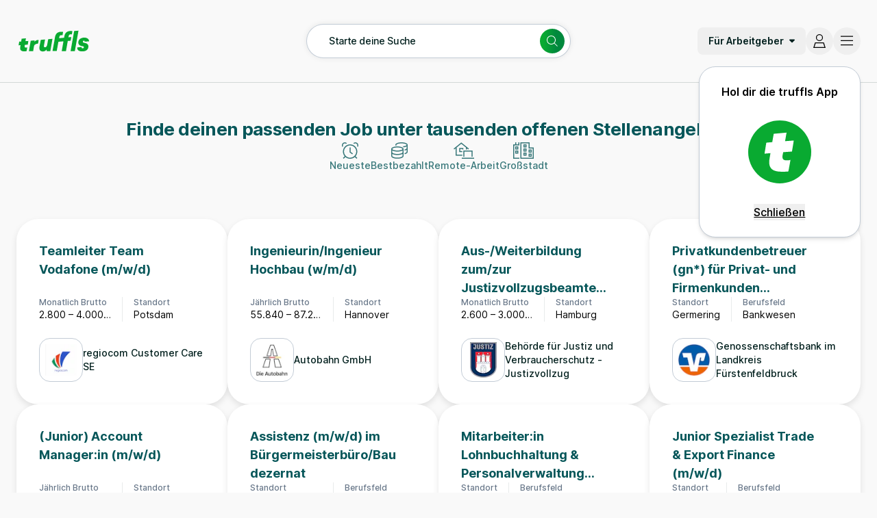

--- FILE ---
content_type: text/html; charset=utf-8
request_url: https://www.truffls.de/
body_size: 37083
content:


<!DOCTYPE html>
<html lang="de" class="h-full scroll-smooth min-w-grid">
  <head>
    <meta charset="UTF-8">
<meta name="viewport" content="width=device-width, initial-scale=1">

<title>Jobs &amp; Stellenangebote: Dein Portal für alle Jobs | truffls</title>

  <link crossorigin href="https://d1e0s3eaddm99m.cloudfront.net" rel="preconnect">

<link crossorigin href="https://uno-production.imgix.net" rel="preconnect">

<link crossorigin href="https://doubleclick.net" rel="preconnect">
<link crossorigin href="https://googlesyndication.com" rel="preconnect">

<link crossorigin href="https://consentmanager.net" rel="preconnect">

<link crossorigin href="https://podigee.com" rel="preconnect">
<link crossorigin href="https://podigee-cdn.net" rel="preconnect">


    <script>if(!("gdprAppliesGlobally" in window)){window.gdprAppliesGlobally=true}if(!("cmp_id" in window)||window.cmp_id<1){window.cmp_id=0}if(!("cmp_cdid" in window)){window.cmp_cdid="a8cfb296f2f3d"}if(!("cmp_params" in window)){window.cmp_params=""}if(!("cmp_host" in window)){window.cmp_host="c.delivery.consentmanager.net"}if(!("cmp_cdn" in window)){window.cmp_cdn="cdn.consentmanager.net"}if(!("cmp_proto" in window)){window.cmp_proto="https:"}if(!("cmp_codesrc" in window)){window.cmp_codesrc="0"}window.cmp_getsupportedLangs=function(){var b=["DE","EN","FR","IT","NO","DA","FI","ES","PT","RO","BG","ET","EL","GA","HR","LV","LT","MT","NL","PL","SV","SK","SL","CS","HU","RU","SR","ZH","TR","UK","AR","BS","JA","CY"];if("cmp_customlanguages" in window){for(var a=0;a<window.cmp_customlanguages.length;a++){b.push(window.cmp_customlanguages[a].l.toUpperCase())}}return b};window.cmp_getRTLLangs=function(){var a=["AR"];if("cmp_customlanguages" in window){for(var b=0;b<window.cmp_customlanguages.length;b++){if("r" in window.cmp_customlanguages[b]&&window.cmp_customlanguages[b].r){a.push(window.cmp_customlanguages[b].l)}}}return a};window.cmp_getlang=function(a){if(typeof(a)!="boolean"){a=true}if(a&&typeof(cmp_getlang.usedlang)=="string"&&cmp_getlang.usedlang!==""){return cmp_getlang.usedlang}return window.cmp_getlangs()[0]};window.cmp_extractlang=function(a){if(a.indexOf("cmplang=")!=-1){a=a.substr(a.indexOf("cmplang=")+8,2).toUpperCase();if(a.indexOf("&")!=-1){a=a.substr(0,a.indexOf("&"))}}else{a=""}return a};window.cmp_getlangs=function(){var h=window.cmp_getsupportedLangs();var g=[];var a=location.hash;var f=location.search;var e="cmp_params" in window?window.cmp_params:"";if(cmp_extractlang(a)!=""){g.push(cmp_extractlang(a))}else{if(cmp_extractlang(f)!=""){g.push(cmp_extractlang(f))}else{if(cmp_extractlang(e)!=""){g.push(cmp_extractlang(e))}else{if("cmp_setlang" in window&&window.cmp_setlang!=""){g.push(window.cmp_setlang.toUpperCase())}else{if("cmp_langdetect" in window&&window.cmp_langdetect==1){g.push(window.cmp_getPageLang())}else{g=window.cmp_getBrowserLangs()}}}}}var c=[];for(var d=0;d<g.length;d++){var b=g[d].toUpperCase();if(b.length<2){continue}if(h.indexOf(b)!=-1){c.push(b)}else{if(b.indexOf("-")!=-1){b=b.substr(0,2)}if(h.indexOf(b)!=-1){c.push(b)}}}if(c.length==0&&typeof(cmp_getlang.defaultlang)=="string"&&cmp_getlang.defaultlang!==""){return[cmp_getlang.defaultlang.toUpperCase()]}else{return c.length>0?c:["EN"]}};window.cmp_getPageLangs=function(){var a=window.cmp_getXMLLang();if(a!=""){a=[a.toUpperCase()]}else{a=[]}a=a.concat(window.cmp_getLangsFromURL());return a.length>0?a:["EN"]};window.cmp_getPageLang=function(){var a=window.cmp_getPageLangs();return a.length>0?a[0]:""};window.cmp_getLangsFromURL=function(){var c=window.cmp_getsupportedLangs();var b=location;var m="toUpperCase";var g=b.hostname[m]()+".";var a="/"+b.pathname[m]()+"/";a=a.split("_").join("-");a=a.split("//").join("/");a=a.split("//").join("/");var f=[];for(var e=0;e<c.length;e++){var j=a.substring(0,c[e].length+2);if(g.substring(0,c[e].length+1)==c[e]+"."){f.push(c[e][m]())}else{if(c[e].length==5){var k=c[e].substring(3,5)+"-"+c[e].substring(0,2);if(g.substring(0,k.length+1)==k+"."){f.push(c[e][m]())}}else{if(j=="/"+c[e]+"/"||j=="/"+c[e]+"-"){f.push(c[e][m]())}else{if(j=="/"+c[e].replace("-","/")+"/"||j=="/"+c[e].replace("-","/")+"/"){f.push(c[e][m]())}else{if(c[e].length==5){var k=c[e].substring(3,5)+"-"+c[e].substring(0,2);var h=a.substring(0,k.length+1);if(h=="/"+k+"/"||h=="/"+k.replace("-","/")+"/"){f.push(c[e][m]())}}}}}}}return f};window.cmp_getXMLLang=function(){var c=document.getElementsByTagName("html");if(c.length>0){c=c[0]}else{c=document.documentElement}if(c&&c.getAttribute){var a=c.getAttribute("xml:lang");if(typeof(a)!="string"||a==""){a=c.getAttribute("lang")}if(typeof(a)=="string"&&a!=""){a=a.split("_").join("-").toUpperCase();var b=window.cmp_getsupportedLangs();return b.indexOf(a)!=-1||b.indexOf(a.substr(0,2))!=-1?a:""}else{return""}}};window.cmp_getBrowserLangs=function(){var c="languages" in navigator?navigator.languages:[];var b=[];if(c.length>0){for(var a=0;a<c.length;a++){b.push(c[a])}}if("language" in navigator){b.push(navigator.language)}if("userLanguage" in navigator){b.push(navigator.userLanguage)}return b};(function(){var C=document;var D=C.getElementsByTagName;var o=window;var t="";var h="";var k="";var F=function(e){var i="cmp_"+e;e="cmp"+e+"=";var d="";var l=e.length;var K=location;var L=K.hash;var w=K.search;var u=L.indexOf(e);var J=w.indexOf(e);if(u!=-1){d=L.substring(u+l,9999)}else{if(J!=-1){d=w.substring(J+l,9999)}else{return i in o&&typeof(o[i])!=="function"?o[i]:""}}var I=d.indexOf("&");if(I!=-1){d=d.substring(0,I)}return d};var j=F("lang");if(j!=""){t=j;k=t}else{if("cmp_getlang" in o){t=o.cmp_getlang().toLowerCase();h=o.cmp_getlangs().slice(0,3).join("_");k=o.cmp_getPageLangs().slice(0,3).join("_");if("cmp_customlanguages" in o){var m=o.cmp_customlanguages;for(var y=0;y<m.length;y++){var a=m[y].l.toLowerCase();if(a==t){t="en"}}}}}var q=("cmp_proto" in o)?o.cmp_proto:"https:";if(q!="http:"&&q!="https:"){q="https:"}var n=("cmp_ref" in o)?o.cmp_ref:location.href;if(n.length>300){n=n.substring(0,300)}var A=function(d){var M=C.createElement("script");M.setAttribute("data-cmp-ab","1");M.type="text/javascript";M.async=true;M.src=d;var L=["body","div","span","script","head"];var w="currentScript";var J="parentElement";var l="appendChild";var K="body";if(C[w]&&C[w][J]){C[w][J][l](M)}else{if(C[K]){C[K][l](M)}else{for(var u=0;u<L.length;u++){var I=D(L[u]);if(I.length>0){I[0][l](M);break}}}}};var b=F("design");var c=F("regulationkey");var z=F("gppkey");var s=F("att");var f=o.encodeURIComponent;var g;try{g=C.cookie.length>0}catch(B){g=false}var x=F("darkmode");if(x=="0"){x=0}else{if(x=="1"){x=1}else{try{if("matchMedia" in window&&window.matchMedia){var H=window.matchMedia("(prefers-color-scheme: dark)");if("matches" in H&&H.matches){x=1}}}catch(B){x=0}}}var p=q+"//"+o.cmp_host+"/delivery/cmp.php?";p+=("cmp_id" in o&&o.cmp_id>0?"id="+o.cmp_id:"")+("cmp_cdid" in o?"&cdid="+o.cmp_cdid:"")+"&h="+f(n);p+=(b!=""?"&cmpdesign="+f(b):"")+(c!=""?"&cmpregulationkey="+f(c):"")+(z!=""?"&cmpgppkey="+f(z):"");p+=(s!=""?"&cmpatt="+f(s):"")+("cmp_params" in o?"&"+o.cmp_params:"")+(g?"&__cmpfcc=1":"");p+=(x>0?"&cmpdarkmode=1":"");A(p+"&l="+f(t)+"&ls="+f(h)+"&lp="+f(k)+"&o="+(new Date()).getTime());if(!("cmp_quickstub" in window)){var r="js";var v=F("debugunminimized")!=""?"":".min";if(F("debugcoverage")=="1"){r="instrumented";v=""}if(F("debugtest")=="1"){r="jstests";v=""}var G=new Date();var E=G.getFullYear()+"-"+(G.getMonth()+1)+"-"+G.getDate();A(q+"//"+o.cmp_cdn+"/delivery/"+r+"/cmp_final"+v+".js?t="+E)}})();window.cmp_rc=function(c,b){var l;try{l=document.cookie}catch(h){l=""}var j="";var f=0;var g=false;while(l!=""&&f<100){f++;while(l.substr(0,1)==" "){l=l.substr(1,l.length)}var k=l.substring(0,l.indexOf("="));if(l.indexOf(";")!=-1){var m=l.substring(l.indexOf("=")+1,l.indexOf(";"))}else{var m=l.substr(l.indexOf("=")+1,l.length)}if(c==k){j=m;g=true}var d=l.indexOf(";")+1;if(d==0){d=l.length}l=l.substring(d,l.length)}if(!g&&typeof(b)=="string"){j=b}return(j)};window.cmp_stub=function(){var a=arguments;__cmp.a=__cmp.a||[];if(!a.length){return __cmp.a}else{if(a[0]==="ping"){if(a[1]===2){a[2]({gdprApplies:gdprAppliesGlobally,cmpLoaded:false,cmpStatus:"stub",displayStatus:"hidden",apiVersion:"2.2",cmpId:31},true)}else{a[2](false,true)}}else{if(a[0]==="getTCData"){__cmp.a.push([].slice.apply(a))}else{if(a[0]==="addEventListener"||a[0]==="removeEventListener"){__cmp.a.push([].slice.apply(a))}else{if(a.length==4&&a[3]===false){a[2]({},false)}else{__cmp.a.push([].slice.apply(a))}}}}}};window.cmp_dsastub=function(){var a=arguments;a[0]="dsa."+a[0];window.cmp_gppstub(a)};window.cmp_gppstub=function(){var c=arguments;__gpp.q=__gpp.q||[];if(!c.length){return __gpp.q}var h=c[0];var g=c.length>1?c[1]:null;var f=c.length>2?c[2]:null;var a=null;var j=false;if(h==="ping"){a=window.cmp_gpp_ping();j=true}else{if(h==="addEventListener"){__gpp.e=__gpp.e||[];if(!("lastId" in __gpp)){__gpp.lastId=0}__gpp.lastId++;var d=__gpp.lastId;__gpp.e.push({id:d,callback:g});a={eventName:"listenerRegistered",listenerId:d,data:true,pingData:window.cmp_gpp_ping()};j=true}else{if(h==="removeEventListener"){__gpp.e=__gpp.e||[];a=false;for(var e=0;e<__gpp.e.length;e++){if(__gpp.e[e].id==f){__gpp.e[e].splice(e,1);a=true;break}}j=true}else{__gpp.q.push([].slice.apply(c))}}}if(a!==null&&typeof(g)==="function"){g(a,j)}};window.cmp_gpp_ping=function(){return{gppVersion:"1.1",cmpStatus:"stub",cmpDisplayStatus:"hidden",signalStatus:"not ready",supportedAPIs:["2:tcfeuv2","5:tcfcav1","7:usnat","8:usca","9:usva","10:usco","11:usut","12:usct","13:usfl","14:usmt","15:usor","16:ustx","17:usde","18:usia","19:usne","20:usnh","21:usnj","22:ustn"],cmpId:31,sectionList:[],applicableSections:[0],gppString:"",parsedSections:{}}};window.cmp_addFrame=function(b){if(!window.frames[b]){if(document.body){var a=document.createElement("iframe");a.style.cssText="display:none";if("cmp_cdn" in window&&"cmp_ultrablocking" in window&&window.cmp_ultrablocking>0){a.src="//"+window.cmp_cdn+"/delivery/empty.html"}a.name=b;a.setAttribute("title","Intentionally hidden, please ignore");a.setAttribute("role","none");a.setAttribute("tabindex","-1");document.body.appendChild(a)}else{window.setTimeout(window.cmp_addFrame,10,b)}}};window.cmp_msghandler=function(d){var a=typeof d.data==="string";try{var c=a?JSON.parse(d.data):d.data}catch(f){var c=null}if(typeof(c)==="object"&&c!==null&&"__cmpCall" in c){var b=c.__cmpCall;window.__cmp(b.command,b.parameter,function(h,g){var e={__cmpReturn:{returnValue:h,success:g,callId:b.callId}};d.source.postMessage(a?JSON.stringify(e):e,"*")})}if(typeof(c)==="object"&&c!==null&&"__tcfapiCall" in c){var b=c.__tcfapiCall;window.__tcfapi(b.command,b.version,function(h,g){var e={__tcfapiReturn:{returnValue:h,success:g,callId:b.callId}};d.source.postMessage(a?JSON.stringify(e):e,"*")},b.parameter)}if(typeof(c)==="object"&&c!==null&&"__gppCall" in c){var b=c.__gppCall;window.__gpp(b.command,function(h,g){var e={__gppReturn:{returnValue:h,success:g,callId:b.callId}};d.source.postMessage(a?JSON.stringify(e):e,"*")},"parameter" in b?b.parameter:null,"version" in b?b.version:1)}if(typeof(c)==="object"&&c!==null&&"__dsaCall" in c){var b=c.__dsaCall;window.__dsa(b.command,function(h,g){var e={__dsaReturn:{returnValue:h,success:g,callId:b.callId}};d.source.postMessage(a?JSON.stringify(e):e,"*")},"parameter" in b?b.parameter:null,"version" in b?b.version:1)}};window.cmp_setStub=function(a){if(!(a in window)||(typeof(window[a])!=="function"&&typeof(window[a])!=="object"&&(typeof(window[a])==="undefined"||window[a]!==null))){window[a]=window.cmp_stub;window[a].msgHandler=window.cmp_msghandler;window.addEventListener("message",window.cmp_msghandler,false)}};window.cmp_setGppStub=function(a){if(!(a in window)||(typeof(window[a])!=="function"&&typeof(window[a])!=="object"&&(typeof(window[a])==="undefined"||window[a]!==null))){window[a]=window.cmp_gppstub;window[a].msgHandler=window.cmp_msghandler;window.addEventListener("message",window.cmp_msghandler,false)}};if(!("cmp_noiframepixel" in window)){window.cmp_addFrame("__cmpLocator")}if((!("cmp_disabletcf" in window)||!window.cmp_disabletcf)&&!("cmp_noiframepixel" in window)){window.cmp_addFrame("__tcfapiLocator")}if((!("cmp_disablegpp" in window)||!window.cmp_disablegpp)&&!("cmp_noiframepixel" in window)){window.cmp_addFrame("__gppLocator")}if((!("cmp_disabledsa" in window)||!window.cmp_disabledsa)&&!("cmp_noiframepixel" in window)){window.cmp_addFrame("__dsaLocator")}window.cmp_setStub("__cmp");if(!("cmp_disabletcf" in window)||!window.cmp_disabletcf){window.cmp_setStub("__tcfapi")}if(!("cmp_disablegpp" in window)||!window.cmp_disablegpp){window.cmp_setGppStub("__gpp")}if(!("cmp_disabledsa" in window)||!window.cmp_disabledsa){window.cmp_setGppStub("__dsa")};</script>


  <script type="text/plain" class="cmplazyload" data-cmp-vendor="s905">
    (function(w,d,s,l,i){w[l]=w[l]||[];w[l].push({'gtm.start': new Date().getTime(),event:'gtm.js'});var f=d.getElementsByTagName(s)[0], j=d.createElement(s),dl=l!='dataLayer'?'&l='+l:'';j.async=true;j.src= 'https://www.googletagmanager.com/gtm.js?id='+i+dl;f.parentNode.insertBefore(j,f);})(window,document,'script','dataLayer','GTM-57F8FB92');
  </script>


  <script type="text/javascript">
    piAId = 1084292;
    piCId = 60439;
    piDomain = "go.truffls.de";

    (function() {
        var s = document.createElement("script"); s.type = "text/javascript"; s.async = true;
        s.src = "//" + piDomain + "/pdt.js";
        var c = document.getElementsByTagName("script")[0]; c.parentNode.insertBefore(s, c);
        window["pdt"] = window["pdt"] || function(){(window["pdt"].cq = window["pdt"].cq || []).push(arguments);};
    })();

    pdt("create", piAId + 1000, piCId + 1000, piDomain);
  </script>

  <script>
    const SALESFORCE_VENDOR_ID = "s291";

    function getConsentStatus() {
      return new Promise((resolve) => {
        if (typeof __tcfapi !== "undefined") {
          __tcfapi("getTCData", 2, function(tcData, success) {
            if (success) {
              const hasConsent = tcData.customVendorConsents && tcData.customVendorConsents[SALESFORCE_VENDOR_ID];
              resolve(hasConsent);
            } else {
              resolve(false);
            }
          });
        } else {
          resolve(false);
        }
      });
    }

    getConsentStatus().then(thirdPartyConsentStatus => {
      pdt("setOptIn", thirdPartyConsentStatus);
    });
  </script>



<link rel="stylesheet" href="https://d1e0s3eaddm99m.cloudfront.net/assets/inter-e5923ab1f935bb5623240b6a72039c6f59140fbe0141f1443950afc97ed22daa.css" data-turbo-track="reload" />
<link rel="stylesheet" href="https://d1e0s3eaddm99m.cloudfront.net/assets/tailwind_turtles-9bd3e648bc3888007be6fe3e6c6a864e64ed15c15acb57b3e506ef88a85cb00b.css" data-turbo-track="reload" />


<script src="https://d1e0s3eaddm99m.cloudfront.net/assets/turtles_application-3ec3abc5b9900fef0938cfed9e23a606034524318db5f7c2a973a3cd73bdd7b3.js" data-turbo-track="reload" defer="defer"></script>

<script src="https://d1e0s3eaddm99m.cloudfront.net/assets/hashcash-7fbb3a5d35e7975f9b541acb52be958e2b16e48d72befd19a79b0beb1d23df4b.js" data-turbo-track="reload" defer="defer"></script>



  <meta content="uSuStwRKEx086Dp_nysKGWZEzyBrbzEaSzuPdwtpK7A" name="google-site-verification">



<meta name="csrf-param" content="authenticity_token" />
<meta name="csrf-token" content="qjm4ZmEKpCT_k1SIlMpUGFcdIrFBfRwjGsJPhwVxhStvO4omkWXof7cZPc3N-nJt_8Yy-c9bvAVvXODLVvc4HA" />


  <link rel="preconnect" href="https://dev.visualwebsiteoptimizer.com">
  <script type="text/plain" class="cmplazyload" data-cmp-vendor="s31" id="vwoCode">
  window._vwo_code || (function() {
  var account_id= 984942,
  version=2.1,
  settings_tolerance=2000,
  hide_element='body',
  hide_element_style = 'opacity:0 !important;filter:alpha(opacity=0) !important;background:none !important;transition:none !important;',
  /* DO NOT EDIT BELOW THIS LINE */
  f=false,w=window,d=document,v=d.querySelector('#vwoCode'),cK='_vwo_'+account_id+'_settings',cc={};try{var c=JSON.parse(localStorage.getItem('_vwo_'+account_id+'_config'));cc=c&&typeof c==='object'?c:{}}catch(e){}var stT=cc.stT==='session'?w.sessionStorage:w.localStorage;code={nonce:v&&v.nonce,library_tolerance:function(){return typeof library_tolerance!=='undefined'?library_tolerance:undefined},settings_tolerance:function(){return cc.sT||settings_tolerance},hide_element_style:function(){return'{'+(cc.hES||hide_element_style)+'}'},hide_element:function(){if(performance.getEntriesByName('first-contentful-paint')[0]){return''}return typeof cc.hE==='string'?cc.hE:hide_element},getVersion:function(){return version},finish:function(e){if(!f){f=true;var t=d.getElementById('_vis_opt_path_hides');if(t)t.parentNode.removeChild(t);if(e)(new Image).src='https://dev.visualwebsiteoptimizer.com/ee.gif?a='+account_id+e}},finished:function(){return f},addScript:function(e){var t=d.createElement('script');t.type='text/javascript';if(e.src){t.src=e.src}else{t.text=e.text}v&&t.setAttribute('nonce',v.nonce);d.getElementsByTagName('head')[0].appendChild(t)},load:function(e,t){var n=this.getSettings(),i=d.createElement('script'),r=this;t=t||{};if(n){i.textContent=n;d.getElementsByTagName('head')[0].appendChild(i);if(!w.VWO||VWO.caE){stT.removeItem(cK);r.load(e)}}else{var o=new XMLHttpRequest;o.open('GET',e,true);o.withCredentials=!t.dSC;o.responseType=t.responseType||'text';o.onload=function(){if(t.onloadCb){return t.onloadCb(o,e)}if(o.status===200||o.status===304){_vwo_code.addScript({text:o.responseText})}else{_vwo_code.finish('&e=loading_failure:'+e)}};o.onerror=function(){if(t.onerrorCb){return t.onerrorCb(e)}_vwo_code.finish('&e=loading_failure:'+e)};o.send()}},getSettings:function(){try{var e=stT.getItem(cK);if(!e){return}e=JSON.parse(e);if(Date.now()>e.e){stT.removeItem(cK);return}return e.s}catch(e){return}},init:function(){if(d.URL.indexOf('__vwo_disable__')>-1)return;var e=this.settings_tolerance();w._vwo_settings_timer=setTimeout(function(){_vwo_code.finish();stT.removeItem(cK)},e);var t;if(this.hide_element()!=='body'){t=d.createElement('style');var n=this.hide_element(),i=n?n+this.hide_element_style():'',r=d.getElementsByTagName('head')[0];t.setAttribute('id','_vis_opt_path_hides');v&&t.setAttribute('nonce',v.nonce);t.setAttribute('type','text/css');if(t.styleSheet)t.styleSheet.cssText=i;else t.appendChild(d.createTextNode(i));r.appendChild(t)}else{t=d.getElementsByTagName('head')[0];var i=d.createElement('div');i.style.cssText='z-index: 2147483647 !important;position: fixed !important;left: 0 !important;top: 0 !important;width: 100% !important;height: 100% !important;background: white !important;display: block !important;';i.setAttribute('id','_vis_opt_path_hides');i.classList.add('_vis_hide_layer');t.parentNode.insertBefore(i,t.nextSibling)}var o=window._vis_opt_url||d.URL,s='https://dev.visualwebsiteoptimizer.com/j.php?a='+account_id+'&u='+encodeURIComponent(o)+'&vn='+version;if(w.location.search.indexOf('_vwo_xhr')!==-1){this.addScript({src:s})}else{this.load(s+'&x=true')}}};w._vwo_code=code;code.init();})();
  </script>




  <meta name="robots" content="follow,index">

<meta name="description" content="Jobs und Stellenangebote, die zu dir passen! Durchsuche tausende freie Jobs bei Top Arbeitgebern und bewirb dich schnell &amp; einfach mit truffls">
<meta property="og:title" content="Jobs &amp; Stellenangebote: Dein Portal für alle Jobs | truffls">
<meta property="og:description" content="Jobs und Stellenangebote, die zu dir passen! Durchsuche tausende freie Jobs bei Top Arbeitgebern und bewirb dich schnell &amp; einfach mit truffls">
<meta property="og:url" content="https://www.truffls.de/">
<meta property="og:image" content="https://uno-production.imgix.net/cloud_images/truffls_og_image.jpg?w=1200&h=630">
<link rel="canonical" href="https://www.truffls.de/">

  <meta id="meta-p:domain_verify" name="p:domain_verify" content="773fab3b7630836d9a0b56d679450382">


<link rel="icon" href="https://d1e0s3eaddm99m.cloudfront.net/assets/turtles/truffls/favicons/favicon-bfb6a8bd197ab7bce3f09b95480540c7b59a54978b017635258243915885aca5.ico" sizes="any">
<link rel="icon" href="https://d1e0s3eaddm99m.cloudfront.net/assets/turtles/truffls/favicons/icon-3d85445c0d35cdad923d8f8a5ec7f37cf9f9abab1401834c78aad7a8747329fe.svg" type="image/svg+xml">
<link rel="apple-touch-icon" href="https://d1e0s3eaddm99m.cloudfront.net/assets/turtles/truffls/favicons/apple-touch-icon-56b271f2a68985f6c909aba7da384f99cb95f6f920e38bea3770b3128c965f76.png">
<link rel="manifest" href="/manifest.webmanifest">
<meta name="theme-color" content="#09AA31">


<meta name="gtm-element" content="{&quot;user-status&quot;:&quot;Nutzer&quot;}">


  </head>
  <body class="font-sans font-medium antialiased flex flex-col min-h-full --loading [&amp;.--loading_*]:transition-none has-[dialog[open]]:overflow-y-hidden max-lg:has-[.--job-offer-open]:overflow-y-hidden selection:bg-primary-200 selection:text-primary bg-tertiary-100/[.5] platform-truffls" data-controller="load data-layer-pusher" data-action="turbo:load@window-&gt;load#removeBodyClass data_pushed@window-&gt;data-layer-pusher#turboPush turbo:load@window-&gt;data-layer-pusher#loadPush" data-turbo="true">
        <noscript>
      <iframe src="https://www.googletagmanager.com/ns.html?id=GTM-57F8FB92" height="0" width="0" style="display:none;visibility:hidden" aria-hidden="true"></iframe>
    </noscript>

    <noscript>
  <div class="bg-alert-100 flex p-md lg:p-lg rounded-xl gap-sm !rounded-none !p-sm">
  <div class="flex justify-center items-start shrink-0">
    <svg xmlns="http://www.w3.org/2000/svg" viewBox="0 0 512 512" aria-hidden="true" class="fontawesome-icon fill-alert size-6" width="24px" height="24px"><!--! Font Awesome Pro 6.2.0 by @fontawesome - https://fontawesome.com License - https://fontawesome.com/license (Commercial License) Copyright 2022 Fonticons, Inc. --><path d="M256 0C114.6 0 0 114.6 0 256s114.6 256 256 256s256-114.6 256-256S397.4 0 256 0zM256 464c-114.7 0-208-93.31-208-208S141.3 48 256 48s208 93.31 208 208S370.7 464 256 464zM256 304c13.25 0 24-10.75 24-24v-128C280 138.8 269.3 128 256 128S232 138.8 232 152v128C232 293.3 242.8 304 256 304zM256 337.1c-17.36 0-31.44 14.08-31.44 31.44C224.6 385.9 238.6 400 256 400s31.44-14.08 31.44-31.44C287.4 351.2 273.4 337.1 256 337.1z"></path></svg>

  </div>
  <div class="flex flex-col">
      <p class="font-bold text-alert">      JavaScript ist momentan deaktiviert. Bitte JavaScript aktivieren, um alle Funktionen von truffls nutzen zu können.
</p>
  </div>
</div></noscript>

    
    <a class="rounded-full border-0 transition-colors focus:z-10 focus:outline-none focus-visible:ring-2 focus-visible:ring-offset-2 py-2 lg:py-2.5 px-8 font-bold leading-[120%] tracking-tight text-[1rem] text-white active:ring-4 disabled:ring-0 disabled:cursor-default bg-gradient-to-r from-logo from-15% to-primary to-65% hover:from-secondary hover:to-secondary aria-disabled:from-primary/30 aria-disabled:to-primary/30 aria-disabled:ring-0 aria-disabled:pointer-events-none focus-visible:ring-primary active:bg-secondary active:ring-secondary/20 disabled:from-primary/30 disabled:to-primary/30 disabled:pointer-events-none absolute left-0 top-0 transition-transform -translate-y-full focus:translate-y-0" href="#main">Zum Hauptinhalt</a>
    <div class="mb-xl">
  <div id="app_store_smart_banner" class="bg-primary-400 items-center py-2 gap-2 hidden max-md:flex text-white justify-center">
  <div class="flex items-center">
    <form class="button_to" method="post" action="/app/app_store/smart_banner/discard"><button class="size-10 shrink-0 flex justify-center" data-turbo-stream="true" aria-label="Banner zum App Store schließen" type="submit"><svg xmlns="http://www.w3.org/2000/svg" viewBox="0 0 384 512" aria-hidden="true" class="fontawesome-icon fill-current w-3.5" width="14px"><!--!Font Awesome Pro 6.7.2 by @fontawesome - https://fontawesome.com License - https://fontawesome.com/license (Commercial License) Copyright 2025 Fonticons, Inc.--><path d="M192 233.4L59.5 100.9 36.9 123.5 169.4 256 36.9 388.5l22.6 22.6L192 278.6 324.5 411.1l22.6-22.6L214.6 256 347.1 123.5l-22.6-22.6L192 233.4z"></path></svg>
</button><input type="hidden" name="authenticity_token" value="UN1DuUIGsGVQ9QJmKmC2X0luh1N3KmFoUvqa08jEicGcbYW6gglpx0r3KrYN5JalV6NQ1iciLetHLmZg8Idgpg" autocomplete="off" /></form>

    <svg xmlns="http://www.w3.org/2000/svg" id="Ebene_1" data-name="Ebene 1" viewBox="0 0 174.5 174.5" aria-hidden="true" class="h-12 shrink-0">
  <defs>
    <style>
      .cls-1 {
        fill: #09aa31;
      }

      .cls-2 {
        fill: #fff;
      }
    </style>
  </defs>
  <rect class="cls-1" x="0" y="0" width="174.5" height="174.5" rx="87.2" ry="87.2"></rect>
  <path class="cls-2" d="M97.1,88l24.1-1.8,5-30.5-24.1,1.8,4.1-23.7-35.5,3.2-4.1,23.2-16.4,1.4-5,30.5,16.4-1.4-2.3,14.1c-5,26.9,6.8,37.3,33.2,37.3s15.5-.9,19.1-2.3l5.5-30.5c-2.7.9-5.5,1.4-10.5,1.4-9.6,0-12.8-3.6-11.4-14.1l1.8-8.7Z"></path>
</svg>

  </div>
  <div class="min-w-0">
    <p class="text-sm font-bold whitespace-normal">truffls - Jobs per Swipe</p>

    <p class="text-xs truncate">
      Jobs für dein Karriere-Upgrade
    </p>
  </div>

  <a class="py-1 px-4 font-bold leading-[120%] tracking-tight text-sm rounded-full border-0 transition-colors focus:z-10 focus:outline-none focus-visible:ring-2 focus-visible:ring-offset-2 bg-white focus-visible:ring-white focus-visible:ring-offset-current active:ring-4 disabled:ring-0 disabled:opacity-30 disabled:cursor-default text-secondary aria-disabled:ring-0 aria-disabled:opacity-30 aria-disabled:pointer-events-none aria-disabled:hover:bg-white hover:bg-primary-100 active:bg-secondary disabled:hover:bg-white" aria-label="App in deinem App Store herunterladen" href="/app">Laden</a>
</div>

  <header class="w-full py-md md:py-9 border-b-none md:border-b md:border-tertiary-300" data-controller="dialog gtm-data-layer">
  <div class="mx-auto max-w-grid min-w-grid grid lg:grid-cols-12">
    <div class="grid items-center [grid-template-columns:auto_1fr_auto_auto] md:[grid-template-columns:1fr_auto_1fr] w-full mx-auto max-w-grid min-w-grid px-sm lg:px-md col-span-12">
      <div class="col-start-1 justify-self-start">
        <a class="justify-self-start col-span-1" aria-label="Gehe zur Startseite von truffls" data-gtm-element="navigation_link" data-gtm-value="Logo" href="/">
  <span class="sr-only">truffls Homepage</span>
  <!-- Generator: Adobe Illustrator 23.0.0, SVG Export Plug-In . SVG Version: 6.00 Build 0)  --><svg xmlns="http://www.w3.org/2000/svg" xmlns:xlink="http://www.w3.org/1999/xlink" version="1.1" id="Layer_1" x="0px" y="0px" viewBox="0 0 136 40" style="enable-background:new 0 0 136 40;" xml:space="preserve" class="h-[28px] sm:h-[32px] w-auto">
<style type="text/css">
	.st0{fill:#09aa31;}
</style>
<title>truffls_Logo_2018_RGB_green</title>
<desc>Created with Sketch.</desc>
<path id="Symbols" class="st0" d="M40.5,18l-1.2,6.8c-2,0-3.4,0.4-5,1.3c-1.1,0.6-2.2,1.9-2.5,3.9l-1.4,8.4h-7.7L26,19.4l6.9-0.6  l0.1,2.8C34.1,19.4,36.2,18,40.5,18z M56,26.9c-0.6,3.3-2.5,4.5-4.1,4.5c-1.7,0-2.1-1.2-1.8-3.3l2-11l-7.8,0.7L42,30  c-1,5.6,1,9,6.2,9c3.1,0,5.5-1.7,6.8-3.6l0.1,3.1h6.6l3.9-22.6l-7.8,0.7L56,26.9z M132.2,20.5c0.1-4.1-3.4-6.8-8.8-6.8  c-5.5,0-10.7,3.1-10.7,8.8c0,3.5,1.9,6,6.8,6.7c2.9,0.4,3.3,1.1,3.3,2.1c0,1.3-1.1,2-2.3,2c-1.4,0-2.2-0.6-1.9-2.4l-8,0.7  c-0.4,4.5,2.8,7.3,9.2,7.3c6,0,11.2-2.7,11.2-8.9c0-3.4-1.7-5.7-6.7-6.6c-2.8-0.5-3.4-1-3.4-2.1c0-1.3,0.9-2.1,2-2.1  c1.2,0,1.5,0.7,1.4,1.9L132.2,20.5z M105.1,1.6l-6.5,36.9h7.7L113,1L105.1,1.6z M15.3,26.9l5.3-0.4l1.1-6.7l-5.3,0.4l0.9-5.2  l-7.8,0.7l-0.9,5.1L5,21.1l-1.1,6.7l3.6-0.3l-0.5,3.1c-1.1,5.9,1.5,8.2,7.3,8.2c2.1,0,3.4-0.2,4.2-0.5l1.2-6.7  c-0.6,0.2-1.2,0.3-2.3,0.3c-2.1,0-2.8-0.8-2.5-3.1L15.3,26.9z M95.2,10.7c0.4-1.9,1.5-3.1,3.6-3.1c0.8,0,1.5,0.1,2.1,0.2l1-5.8  c-0.6-0.2-1.8-0.4-3.1-0.4c-6.5,0-10.3,3.2-11.5,9.4l-0.5,3l-9.1,0.8l0.5-2.7c0.4-1.9,1.5-2.9,3.6-2.9c0.8,0,1.5,0.1,2.1,0.2l1-6.1  C84.4,3.2,83.2,3,81.9,3c-6.5,0-10.4,3.1-11.6,9.4L70,14l-1.2,7l-3.1,17.2h7.7l3-16.9l9.2-0.8l-3.1,17.8h7.7l3.3-18.5l5.3-0.4  l1.1-6.7l-5.3,0.4L95.2,10.7z"></path>
</svg>

</a>
      </div>

      <button name="button" type="button" aria-label="Suche öffnen – aktuelle Suche: Starte deine Suche" class="col-start-3 justify-self-end md:col-start-2 md:justify-self-center inline-flex items-center max-md:mr-4 md:pr-2 md:py-1.5 md:pl-8 md:min-w-80 md:max-w-sm lg:min-w-96 lg:max-w-md bg-white text-tertiary-600 rounded-full md:shadow-lightDropshadow md:flex md:justify-between md:items-center md:gap-2 md:hover:bg-tertiary-200 md:border-0 md:ring-1 md:ring-outline" data-action="dialog#open gtm-data-layer#click" data-gtm-data-layer-click-param="{&quot;event&quot;:&quot;Suche_ausklappen&quot;}">
        <span class="hidden md:block truncate text-sm font-medium tracking-tight">Starte deine Suche</span>
        <div class="size-9 rounded-full bg-gradient-to-r from-logo from-15% to-primary to-65% flex items-center justify-center shrink-0">
          <svg xmlns="http://www.w3.org/2000/svg" viewBox="0 0 512 512" aria-hidden="true" class="fontawesome-icon size-4 fill-white" width="16px" height="16px"><!--!Font Awesome Pro 6.7.2 by @fontawesome - https://fontawesome.com License - https://fontawesome.com/license (Commercial License) Copyright 2025 Fonticons, Inc.--><path d="M384 208A176 176 0 1 0 32 208a176 176 0 1 0 352 0zM343.3 366C307 397.2 259.7 416 208 416C93.1 416 0 322.9 0 208S93.1 0 208 0S416 93.1 416 208c0 51.7-18.8 99-50 135.3L510.5 487.9l-22.6 22.6L343.3 366z"></path></svg>

        </div>
</button>
      <nav class="col-start-4 justify-self-end md:col-start-3 flex" aria-label="Website">
        <div class="relative" data-controller="expansion" data-action="expansion:click:outside->expansion#hide">
          <button aria-expanded="false" aria-controls="employers_submenu" data-expansion-target="expander" data-action="expansion#toggle keydown.esc@window-&gt;expansion#hide keydown.esc@window-&gt;expansion#focusExpander keydown.shift+tab-&gt;expansion#hide" class="peer group lg:inline-flex items-center flex-nowrap space-x-xs cursor-pointer hidden px-sm py-xs text-tertiary text-sm leading-6 font-semibold rounded-lg hover:bg-tertiary/[.05] aria-expanded:bg-tertiary/[.05]">
            <span class="text-nowrap">Für Arbeitgeber</span>
            <svg xmlns="http://www.w3.org/2000/svg" width="8px" height="6" viewBox="0 0 8 6" fill="none" aria-hidden="true" class="fontawesome-icon w-2 h-auto transition-transform group-aria-expanded:rotate-180 fill-current ease-in-out duration-300 max-lg:hidden">
    <path d="M3.43472 5.16547C3.74669 5.47744 4.25331 5.47744 4.56794 5.16547L7.76496 1.96845C7.99427 1.73914 8.0636 1.39517 7.93828 1.09654C7.81296 0.7979 7.52232 0.600586 7.19968 0.600586H0.800317C0.480349 0.600586 0.187045 0.7979 0.0617237 1.09654C-0.0635972 1.39517 0.00572927 1.73914 0.23504 1.97112L3.43206 5.16813L3.43472 5.16547Z"></path>
</svg>

</button>          <div class="hidden peer-aria-expanded:block absolute z-submenuNavigation pt-xs right-0">
            <ul class="bg-white rounded-3xl px-sm py-md shadow-trufflsDropshadow space-y-xs" id="employers_submenu" data-expansion-target="expandable">
              <li>
                <a class="rounded-lg hover:bg-tertiary/[.05] block px-sm py-xs text-tertiary font-semibold focus-visible:outline-offset-0 flex items-center whitespace-nowrap" data-action="focusout-&gt;expansion#handleFocusout " data-gtm-element="navigation_link" data-gtm-value="Stellenanzeigen schalten" href="/business/produkte/stellenanzeigen"><div class="w-9 h-5"><svg xmlns="http://www.w3.org/2000/svg" viewBox="0 0 576 512" aria-hidden="true" class="fontawesome-icon h-5 w-auto fill-current" height="20px"><!--!Font Awesome Pro 6.7.2 by @fontawesome - https://fontawesome.com License - https://fontawesome.com/license (Commercial License) Copyright 2025 Fonticons, Inc.--><path d="M16 32l112 0 0 32L32 64l0 96L0 160 0 48 0 32l16 0zM0 192l32 0 0 128L0 320 0 192zM0 352l32 0 0 96 96 0 0 32L16 480 0 480l0-16L0 352zM416 64l-96 0 0-32 112 0 16 0 0 16 0 144c-10.9 0-21.6 1-32 2.9L416 64zM288 480l-128 0 0-32 128 0 0 32zM160 64l0-32 128 0 0 32L160 64zM544 368a112 112 0 1 0 -224 0 112 112 0 1 0 224 0zm-256 0a144 144 0 1 1 288 0 144 144 0 1 1 -288 0zm160-64l0 48 48 0 16 0 0 32-16 0-48 0 0 48 0 16-32 0 0-16 0-48-48 0-16 0 0-32 16 0 48 0 0-48 0-16 32 0 0 16z"></path></svg>
</div>Stellenanzeigen schalten</a>
              </li>
              <li>
                <div class="px-sm">
                  <hr class="border-t-0.5 my-sm border-tertiary/30">
                </div>
                <a class="rounded-lg hover:bg-tertiary/[.05] block px-sm py-xs text-tertiary font-semibold focus-visible:outline-offset-0 flex items-center whitespace-nowrap" data-action="focusout-&gt;expansion#handleFocusout " data-gtm-element="navigation_link" data-gtm-value="Kontakt" href="/business/kontakt"><div class="w-9 h-5"><svg xmlns="http://www.w3.org/2000/svg" viewBox="0 0 384 512" aria-hidden="true" class="fontawesome-icon h-5 w-auto fill-current" height="20px"><!--!Font Awesome Pro 6.7.2 by @fontawesome - https://fontawesome.com License - https://fontawesome.com/license (Commercial License) Copyright 2025 Fonticons, Inc.--><path d="M352 480L32 480 32 32l160 0 0 144 0 16 16 0 144 0 0 288zM224 37.3L346.7 160 224 160l0-122.7zM232 0L32 0 0 0 0 32 0 480l0 32 32 0 320 0 32 0 0-32 0-328L232 0zM112 256l-16 0 0 32 16 0 160 0 16 0 0-32-16 0-160 0zm0 64l-16 0 0 32 16 0 160 0 16 0 0-32-16 0-160 0zm0 64l-16 0 0 32 16 0 160 0 16 0 0-32-16 0-160 0z"></path></svg>
</div>Kontakt</a>
              </li>
              <li>
                <a class="rounded-lg hover:bg-tertiary/[.05] block px-sm py-xs text-tertiary font-semibold focus-visible:outline-offset-0 flex items-center whitespace-nowrap" data-action="focusout-&gt;expansion#handleFocusout " data-gtm-element="navigation_link" data-gtm-value="Terminvereinbarung" href="/business/termin"><div class="w-9 h-5"><svg xmlns="http://www.w3.org/2000/svg" viewBox="0 0 576 512" aria-hidden="true" class="fontawesome-icon h-5 w-auto fill-current" height="20px"><!--!Font Awesome Pro 6.7.2 by @fontawesome - https://fontawesome.com License - https://fontawesome.com/license (Commercial License) Copyright 2025 Fonticons, Inc.--><path d="M312.4 355.3l21.3 12.3L351 350.2l40.7-40.7L507.8 356 485.3 480l-5.3 0C250.2 480 64 293.7 64 64l0-5.3L188 36.2l46.5 116.1-40.7 40.7-17.3 17.3 12.3 21.3c29.6 51.4 72.4 94.1 123.7 123.7zM544 336L384 272l-55.6 55.6c-46.5-26.8-85.2-65.5-112-112L272 160 208 0 32 32l0 32c0 247.4 200.6 448 448 448l32 0 32-176zM448 16l-32 0 0 16 0 64-64 0-16 0 0 32 16 0 64 0 0 64 0 16 32 0 0-16 0-64 64 0 16 0 0-32-16 0-64 0 0-64 0-16z"></path></svg>
</div>Terminvereinbarung</a>
              </li>
              <li>
                <a class="rounded-lg hover:bg-tertiary/[.05] block px-sm py-xs text-tertiary font-semibold focus-visible:outline-offset-0 flex items-center whitespace-nowrap" data-action="focusout-&gt;expansion#handleFocusout " data-gtm-element="navigation_link" data-gtm-value="Mediadaten" href="/business/mediadaten"><div class="w-9 h-5"><svg xmlns="http://www.w3.org/2000/svg" viewBox="0 0 448 512" aria-hidden="true" class="fontawesome-icon h-5 w-auto fill-current" height="20px"><!--!Font Awesome Pro 6.7.2 by @fontawesome - https://fontawesome.com License - https://fontawesome.com/license (Commercial License) Copyright 2025 Fonticons, Inc.--><path d="M0 64C0 28.7 28.7 0 64 0L432 0l16 0 0 16 0 384 0 16-16 0-16 0 0 64 16 0 16 0 0 32-16 0L64 512c-35.3 0-64-28.7-64-64c0 0 0 0 0 0L0 64zM64 416c-17.7 0-32 14.3-32 32s14.3 32 32 32l320 0 0-64L64 416zM32 392.6c9.4-5.4 20.3-8.6 32-8.6l352 0 0-352L64 32C46.3 32 32 46.3 32 64l0 328.6zM232.3 129.2l7.7 7.4 7.7-7.4c11.5-11 26.8-17.2 42.7-17.2l2.4 0c32.7 0 59.2 26.5 59.2 59.2c0 16.1-6.6 31.5-18.2 42.7l-82.8 79.6L240 304.1l-11.1-10.7-82.8-79.6c-11.6-11.2-18.2-26.6-18.2-42.7c0-32.7 26.5-59.2 59.2-59.2l2.4 0c15.9 0 31.2 6.2 42.7 17.2zm79.3 61.6c5.3-5.1 8.3-12.2 8.3-19.6c0-15-12.2-27.2-27.2-27.2l-2.4 0c-7.7 0-15 3-20.5 8.3l-7.7 7.4L240 181l-22.2-21.3-7.7-7.4c-5.5-5.3-12.9-8.3-20.5-8.3l-2.4 0c-15 0-27.2 12.2-27.2 27.2c0 7.4 3 14.5 8.3 19.6L240 259.7l71.7-68.9z"></path></svg>
</div>Mediadaten</a>
              </li>
              <li>
                <div class="px-sm">
                  <hr class="border-t-0.5 my-sm border-tertiary/30">
                </div>
                <a target="_blank" rel="noopener" class="rounded-lg hover:bg-tertiary/[.05] block px-sm py-xs text-tertiary font-semibold focus-visible:outline-offset-0 flex items-center whitespace-nowrap" data-action="focusout-&gt;expansion#handleFocusout " data-gtm-element="navigation_link" data-gtm-value="Business Login" href="https://business.truffls.de/?utm_scource=truffls-web&amp;utm_medium=navigation"><div class="w-9 h-5"><svg xmlns="http://www.w3.org/2000/svg" viewBox="0 0 512 512" aria-hidden="true" class="fontawesome-icon h-5 w-auto fill-current" height="20px"><!--!Font Awesome Pro 6.7.2 by @fontawesome - https://fontawesome.com License - https://fontawesome.com/license (Commercial License) Copyright 2025 Fonticons, Inc.--><path d="M128 0l16 0L368 0l16 0 0 16 0 80 96 0 32 0 0 32 0 320 0 32-32 0L32 480 0 480l0-32L0 128 0 96l32 0 96 0 0-80 0-16zM352 32L160 32l0 64 192 0 0-64zM32 128l0 320 448 0 0-320-112 0-224 0L32 128zm267.3 68.7l80 80L390.6 288l-11.3 11.3-80 80L288 390.6 265.4 368l11.3-11.3L329.4 304 144 304l-16 0 0-32 16 0 185.4 0-52.7-52.7L265.4 208 288 185.4l11.3 11.3z"></path></svg>
</div>Business Login</a>
              </li>
            </ul>
          </div>
        </div>
        <div class="flex gap-xs items-center">
            <div class="relative" data-controller="expansion" data-action="expansion:click:outside->expansion#hide">
              <button class="peer group flex items-center justify-center text-sm/3.5 sm:text-base/4 cursor-pointer hover:bg-tertiary/[.05] size-10 rounded-full aria-expanded:bg-tertiary/[.05]" aria-expanded="false" aria-controls="user_submenu" data-expansion-target="expander" data-action="expansion#toggle keydown.esc@window->expansion#hide keydown.esc@window->expansion#focusExpander keydown.shift+tab->expansion#hide">
                <svg xmlns="http://www.w3.org/2000/svg" viewBox="0 0 448 512" aria-hidden="true" class="fontawesome-icon h-5 w-auto fill-current" height="20px"><!--!Font Awesome Pro 6.7.2 by @fontawesome - https://fontawesome.com License - https://fontawesome.com/license (Commercial License) Copyright 2025 Fonticons, Inc.--><path d="M320 128a96 96 0 1 0 -192 0 96 96 0 1 0 192 0zM96 128a128 128 0 1 1 256 0A128 128 0 1 1 96 128zM43.3 480l361.3 0L360.4 336 87.6 336 43.3 480zM64 304l320 0 54.2 176 9.8 32-33.5 0-381 0L0 512l9.8-32L64 304z"></path></svg>

                <span class="sr-only">User Menü</span>
                <div aria-live="polite">
                  
<div id="job-favorites-count-overlay">
</div>

                </div>
              </button>
              <div class="hidden peer-aria-expanded:block absolute z-submenuNavigation pt-xs right-0">
                <ul class="bg-white rounded-3xl px-sm py-md shadow-trufflsDropshadow space-y-xs" id="user_submenu" data-expansion-target="expandable" data-action="focusout->expansion#handleFocusout">
                  <li>
                    <a class="rounded-lg hover:bg-tertiary/[.05] block px-sm py-xs text-tertiary font-semibold focus-visible:outline-offset-0 flex items-center whitespace-nowrap" data-action="focusout-&gt;expansion#handleFocusout " data-gtm-element="navigation_link" data-gtm-value="Einloggen" href="/login"><div class="w-9 h-5"><svg xmlns="http://www.w3.org/2000/svg" viewBox="0 0 512 512" aria-hidden="true" class="fontawesome-icon h-5 w-auto fill-current" height="20px"><!--!Font Awesome Pro 6.7.2 by @fontawesome - https://fontawesome.com License - https://fontawesome.com/license (Commercial License) Copyright 2025 Fonticons, Inc.--><path d="M347.3 267.3L358.6 256l-11.3-11.3-128-128L208 105.4 185.4 128l11.3 11.3L297.4 240 16 240 0 240l0 32 16 0 281.4 0L196.7 372.7 185.4 384 208 406.6l11.3-11.3 128-128zM336 448l-16 0 0 32 16 0 160 0 16 0 0-16 0-416 0-16-16 0L336 32l-16 0 0 32 16 0 144 0 0 384-144 0z"></path></svg>
</div>Einloggen</a>
                  </li>
                  <li>
                    <a class="rounded-lg hover:bg-tertiary/[.05] block px-sm py-xs text-tertiary font-semibold focus-visible:outline-offset-0 flex items-center whitespace-nowrap" data-action="focusout-&gt;expansion#handleFocusout " data-gtm-element="navigation_link" data-gtm-value="Registrieren" href="/registrieren"><div class="w-9 h-5"><svg xmlns="http://www.w3.org/2000/svg" viewBox="0 0 640 512" aria-hidden="true" class="fontawesome-icon h-5 w-auto fill-current" height="20px"><!--!Font Awesome Pro 6.7.2 by @fontawesome - https://fontawesome.com License - https://fontawesome.com/license (Commercial License) Copyright 2025 Fonticons, Inc.--><path d="M224 32a96 96 0 1 1 0 192 96 96 0 1 1 0-192zm0 224A128 128 0 1 0 224 0a128 128 0 1 0 0 256zM87.6 336l272.7 0 44.3 144L43.3 480 87.6 336zM384 304L64 304 9.8 480 0 512l33.5 0 381 0 33.5 0-9.8-32L384 304zM544 112l-32 0 0 16 0 64-64 0-16 0 0 32 16 0 64 0 0 64 0 16 32 0 0-16 0-64 64 0 16 0 0-32-16 0-64 0 0-64 0-16z"></path></svg>
</div>Registrieren</a>
                  </li>
                </ul>
              </div>
            </div>
          <div class="relative" data-controller="expansion" data-action="expansion:click:outside->expansion#hide">
            <button class="peer group flex items-center justify-center space-x-xs text-sm/3.5 sm:text-base/4 cursor-pointer hover:bg-tertiary/[.05] size-10 rounded-full aria-expanded:bg-tertiary/[.05]" aria-expanded="false" aria-controls="job_offers_submenu" data-expansion-target="expander" data-action="expansion#toggle keydown.esc@window->expansion#hide keydown.esc@window->expansion#focusExpander keydown.shift+tab->expansion#hide">
              <svg xmlns="http://www.w3.org/2000/svg" viewBox="0 0 448 512" aria-hidden="true" class="fontawesome-icon h-5 w-auto fill-current" height="20px"><!--!Font Awesome Pro 6.7.2 by @fontawesome - https://fontawesome.com License - https://fontawesome.com/license (Commercial License) Copyright 2025 Fonticons, Inc.--><path d="M0 64l448 0 0 32L0 96 0 64zM0 224l448 0 0 32L0 256l0-32zM448 384l0 32L0 416l0-32 448 0z"></path></svg>

              <span class="sr-only">Untermenü Jobs</span>
            </button>
            <div class="hidden peer-aria-expanded:block absolute z-submenuNavigation pt-xs right-0">
              <ul class="bg-white rounded-3xl px-sm py-md shadow-trufflsDropshadow" id="job_offers_submenu" data-expansion-target="expandable">
                <li>
                  <a class="rounded-lg hover:bg-tertiary/[.05] block px-sm py-xs text-tertiary font-semibold focus-visible:outline-offset-0 flex items-center whitespace-nowrap" data-action="focusout-&gt;expansion#handleFocusout " data-gtm-element="navigation_link" data-gtm-value="Alle Städte" href="/jobs/staedte"><div class="w-9 h-5"><svg xmlns="http://www.w3.org/2000/svg" viewBox="0 0 640 512" aria-hidden="true" class="fontawesome-icon h-5 w-auto fill-current" height="20px"><!--!Font Awesome Pro 6.7.2 by @fontawesome - https://fontawesome.com License - https://fontawesome.com/license (Commercial License) Copyright 2025 Fonticons, Inc.--><path d="M288 0l16 0L496 0l16 0 0 16 0 176 32 0 0-80 0-16 32 0 0 16 0 80 48 0 16 0 0 16 0 288 0 16-32 0 0-16 0-272-32 0-32 0-48 0-16 0 0-16 0-176L320 32l0 464 0 16-32 0 0-16 0-480 0-16zm80 64l64 0 16 0 0 16 0 64 0 16-16 0-64 0-16 0 0-16 0-64 0-16 16 0zm16 64l32 0 0-32-32 0 0 32zm96 128l16 0 64 0 16 0 0 16 0 64 0 16-16 0-64 0-16 0 0-16 0-64 0-16zm32 32l0 32 32 0 0-32-32 0zm-16 96l64 0 16 0 0 16 0 64 0 16-16 0-64 0-16 0 0-16 0-64 0-16 16 0zm16 64l32 0 0-32-32 0 0 32zM352 192l16 0 64 0 16 0 0 16 0 64 0 16-16 0-64 0-16 0 0-16 0-64 0-16zm32 64l32 0 0-32-32 0 0 32zm-16 64l64 0 16 0 0 16 0 64 0 16-16 0-64 0-16 0 0-16 0-64 0-16 16 0zm16 64l32 0 0-32-32 0 0 32zM188.1 189.5l3.1-19.4c.5-3.3 .8-6.7 .8-10.1c0-35.3-28.7-64-64-64s-64 28.7-64 64c0 3.5 .3 6.8 .8 10.1l3.1 19.4L51.9 201.1C39.8 209.8 32 224 32 240l0 48 80 0 0-48 0-16 32 0 0 16 0 48 80 0 0-48c0-16-7.8-30.2-19.9-38.9l-15.9-11.5zM256 288l0 32-32 0-80 0 0 176 0 16-32 0 0-16 0-176-80 0L0 320l0-32 0-48c0-26.7 13.1-50.3 33.2-64.9c-.8-4.9-1.2-10-1.2-15.1c0-53 43-96 96-96s96 43 96 96c0 5.1-.4 10.2-1.2 15.1C242.9 189.7 256 213.3 256 240l0 48z"></path></svg>
</div>Alle Städte</a>
                </li>
                <li class="mt-xs">
                  <a class="rounded-lg hover:bg-tertiary/[.05] block px-sm py-xs text-tertiary font-semibold focus-visible:outline-offset-0 flex items-center whitespace-nowrap" data-action="focusout-&gt;expansion#handleFocusout " data-gtm-element="navigation_link" data-gtm-value="Alle Berufsfelder" href="/jobs/berufsfelder"><div class="w-9 h-5"><svg xmlns="http://www.w3.org/2000/svg" viewBox="0 0 512 512" aria-hidden="true" class="fontawesome-icon h-5 w-auto fill-current" height="20px"><!--!Font Awesome Pro 6.7.2 by @fontawesome - https://fontawesome.com License - https://fontawesome.com/license (Commercial License) Copyright 2025 Fonticons, Inc.--><path d="M144 0L128 0l0 16 0 80L32 96 0 96l0 32L0 448l0 32 32 0 448 0 32 0 0-32 0-320 0-32-32 0-96 0 0-80 0-16L368 0 144 0zM352 96L160 96l0-64 192 0 0 64zM144 128l224 0 112 0 0 128-144 0-32 0-96 0-32 0L32 256l0-128 112 0zM480 288l0 160L32 448l0-160 144 0 0 48 0 32 32 0 96 0 32 0 0-32 0-48 144 0zm-272 0l96 0 0 48-96 0 0-48z"></path></svg>
</div>Alle Berufsfelder</a>
                </li>
                <li class="mt-xs">
                  <a class="rounded-lg hover:bg-tertiary/[.05] block px-sm py-xs text-tertiary font-semibold focus-visible:outline-offset-0 flex items-center whitespace-nowrap" data-action="focusout-&gt;expansion#handleFocusout " data-gtm-element="navigation_link" data-gtm-value="Alle Berufe" href="/jobs/berufe"><div class="w-9 h-5"><svg xmlns="http://www.w3.org/2000/svg" viewBox="0 0 448 512" aria-hidden="true" class="fontawesome-icon h-5 w-auto fill-current" height="20px"><!--!Font Awesome Pro 6.7.2 by @fontawesome - https://fontawesome.com License - https://fontawesome.com/license (Commercial License) Copyright 2025 Fonticons, Inc.--><path d="M224 224a96 96 0 1 0 0-192 96 96 0 1 0 0 192zm128-96A128 128 0 1 1 96 128a128 128 0 1 1 256 0zM43.3 480l361.3 0L360.4 336 320 336l0 34.3c23.1 6.9 40 28.3 40 53.7l0 24 0 16-16 0-16 0-16 0 0-32 16 0 0-8c0-13.3-10.7-24-24-24s-24 10.7-24 24l0 8 16 0 0 32-16 0-16 0-16 0 0-16 0-24c0-25.4 16.9-46.8 40-53.7l0-34.3-112 0 0 34.7c18.6 6.6 32 24.4 32 45.3c0 26.5-21.5 48-48 48s-48-21.5-48-48c0-20.9 13.4-38.7 32-45.3l0-34.7-56.4 0L43.3 480zM160 400a16 16 0 1 0 0 32 16 16 0 1 0 0-32zM64 304l320 0 54.2 176 9.8 32-33.5 0-381 0L0 512l9.8-32L64 304z"></path></svg>
</div>Alle Berufe</a>
                </li>
              </ul>
            </div>
          </div>
        </div>
      </nav>

      


<dialog class="motion-reduce:open:animate-none open:animate-dialogOpenFast motion-reduce:open:backdrop:animate-none open:backdrop:animate-dialogBackdropOpen motion-reduce:[&.--hide]:animate-none [&.--hide]:animate-dialogClose motion-reduce:[&.--hide&::backdrop]:animate-none [&.--hide&::backdrop]:animate-dialogBackdropClose !mt-0 w-full max-md:h-full max-h-full max-w-full md:rounded-b-3xl overflow-visible" data-dialog-target="dialog" data-controller="focus" data-action="keydown.tab->focus#cycle keydown.shift+tab->focus#cycle">
  <div class="mx-auto md:space-y-xl pt-xl pb-md px-md md:pt-xl md:pb-3xl md:px-sm max-w-grid lg:px-md max-md:h-full">
    <div class="pb-md flex">
      <a class="justify-self-start col-span-1" aria-label="Gehe zur Startseite von truffls" data-gtm-element="navigation_link" data-gtm-value="Logo" href="/">
  <span class="sr-only">truffls Homepage</span>
  <!-- Generator: Adobe Illustrator 23.0.0, SVG Export Plug-In . SVG Version: 6.00 Build 0)  --><svg xmlns="http://www.w3.org/2000/svg" xmlns:xlink="http://www.w3.org/1999/xlink" version="1.1" id="Layer_1" x="0px" y="0px" viewBox="0 0 136 40" style="enable-background:new 0 0 136 40;" xml:space="preserve" class="h-[28px] sm:h-[32px] w-auto">
<style type="text/css">
	.st0{fill:#09aa31;}
</style>
<title>truffls_Logo_2018_RGB_green</title>
<desc>Created with Sketch.</desc>
<path id="Symbols" class="st0" d="M40.5,18l-1.2,6.8c-2,0-3.4,0.4-5,1.3c-1.1,0.6-2.2,1.9-2.5,3.9l-1.4,8.4h-7.7L26,19.4l6.9-0.6  l0.1,2.8C34.1,19.4,36.2,18,40.5,18z M56,26.9c-0.6,3.3-2.5,4.5-4.1,4.5c-1.7,0-2.1-1.2-1.8-3.3l2-11l-7.8,0.7L42,30  c-1,5.6,1,9,6.2,9c3.1,0,5.5-1.7,6.8-3.6l0.1,3.1h6.6l3.9-22.6l-7.8,0.7L56,26.9z M132.2,20.5c0.1-4.1-3.4-6.8-8.8-6.8  c-5.5,0-10.7,3.1-10.7,8.8c0,3.5,1.9,6,6.8,6.7c2.9,0.4,3.3,1.1,3.3,2.1c0,1.3-1.1,2-2.3,2c-1.4,0-2.2-0.6-1.9-2.4l-8,0.7  c-0.4,4.5,2.8,7.3,9.2,7.3c6,0,11.2-2.7,11.2-8.9c0-3.4-1.7-5.7-6.7-6.6c-2.8-0.5-3.4-1-3.4-2.1c0-1.3,0.9-2.1,2-2.1  c1.2,0,1.5,0.7,1.4,1.9L132.2,20.5z M105.1,1.6l-6.5,36.9h7.7L113,1L105.1,1.6z M15.3,26.9l5.3-0.4l1.1-6.7l-5.3,0.4l0.9-5.2  l-7.8,0.7l-0.9,5.1L5,21.1l-1.1,6.7l3.6-0.3l-0.5,3.1c-1.1,5.9,1.5,8.2,7.3,8.2c2.1,0,3.4-0.2,4.2-0.5l1.2-6.7  c-0.6,0.2-1.2,0.3-2.3,0.3c-2.1,0-2.8-0.8-2.5-3.1L15.3,26.9z M95.2,10.7c0.4-1.9,1.5-3.1,3.6-3.1c0.8,0,1.5,0.1,2.1,0.2l1-5.8  c-0.6-0.2-1.8-0.4-3.1-0.4c-6.5,0-10.3,3.2-11.5,9.4l-0.5,3l-9.1,0.8l0.5-2.7c0.4-1.9,1.5-2.9,3.6-2.9c0.8,0,1.5,0.1,2.1,0.2l1-6.1  C84.4,3.2,83.2,3,81.9,3c-6.5,0-10.4,3.1-11.6,9.4L70,14l-1.2,7l-3.1,17.2h7.7l3-16.9l9.2-0.8l-3.1,17.8h7.7l3.3-18.5l5.3-0.4  l1.1-6.7l-5.3,0.4L95.2,10.7z"></path>
</svg>

</a>
    </div>

    <div class="md:hidden absolute top-md right-md">
      <button name="button" type="button" data-action="dialog#close">
        <span class="sr-only">Schließen</span>
        <svg xmlns="http://www.w3.org/2000/svg" viewBox="0 0 384 512" aria-hidden="true" class="fontawesome-icon w-5 h-auto fill-tertiary" width="20px"><!--!Font Awesome Pro 6.7.2 by @fontawesome - https://fontawesome.com License - https://fontawesome.com/license (Commercial License) Copyright 2025 Fonticons, Inc.--><path d="M192 233.4L59.5 100.9 36.9 123.5 169.4 256 36.9 388.5l22.6 22.6L192 278.6 324.5 411.1l22.6-22.6L214.6 256 347.1 123.5l-22.6-22.6L192 233.4z"></path></svg>

</button>    </div>
    <form class="scroll-mt-[calc(theme(spacing.navi-xs)+theme(spacing.sm))] sm:scroll-mt-[calc(theme(spacing.navi)+theme(spacing.sm))] lg:scroll-mt-[theme(spacing.sm)] max-md:h-full leading-none" data-search-filter="desktop-scroll-point" data-controller="autosubmit" data-autosubmit-delay-value="0" data-turbo="temporary" role="search" action="/jobs" accept-charset="UTF-8" method="get">
        <div class="flex flex-col h-full w-full gap-sm md:grid md:grid-cols-[4fr_minmax(210px,3fr)_minmax(140px,1fr)_minmax(210px,2fr)] md:items-center">
    
            <div class="relative" data-controller="autocomplete" data-autocomplete-selected-class="bg-primary-200" data-autocomplete-url-value="/api/p/autocompletes/truffls" data-autocomplete-min-length-value="0" data-action="keydown.alt->autocomplete#onAltArrowDownKeydown">
    <input type="text" name="text" id="text" placeholder="Stichwort, Beruf oder Berufsfeld" autofocus="autofocus" autocomplete="off" class="block py-3 w-full rounded-full border-0 ring-1 ring-inset focus:ring-inset px-md text-tertiary ring-outline lg:py-sm hover:ring-primary focus:shadow-input focus:ring-primary leading-[160%] tracking-tight text-[1rem] font-normal" data-autocomplete-target="input" data-action="focusin-&gt;autocomplete#resetBlur" role="combobox" aria-label="Text-Suche" aria-autocomplete="list" aria-expanded="false" aria-controls="stichwort-beruf-oder-berufsfeld-listbox-4bb83606" />
  <div id="stichwort-beruf-oder-berufsfeld-listbox-4bb83606" role="listbox" class="absolute w-full z-autocompleteResults md:min-w-72" data-autocomplete-target="results"></div>
</div>


    
            <div class="relative" data-controller="autocomplete geolocation" data-autocomplete-selected-class="bg-primary-200" data-action="autocomplete.change->geolocation#getCurrentPosition keydown.alt->autocomplete#onAltArrowDownKeydown" data-autocomplete-url-value="/api/p/autocompletes/locations" data-autocomplete-min-length-value="0" data-geolocation-url-value="/api/p/reverse_geocodings" data-geolocation-placeholder-value="Ort oder PLZ">
    <input type="text" name="location" id="location-query" placeholder="Ort oder PLZ" autocomplete="off" class="block py-3 px-md lg:py-sm w-full text-tertiary rounded-full border-0 ring-1 ring-inset ring-outline focus:shadow-[0_0_0_4px] focus:shadow-primary-200 leading-[160%] tracking-tight text-[1rem] font-normal focus:ring-inset placeholder:text-placeholder hover:ring-primary focus:ring-primary" data-autocomplete-target="input" data-action="focusin-&gt;autocomplete#resetBlur" data-geolocation-target="input" data-gtm-data-layer-target="element" data-gtm-identifier="Ort" data-1p-ignore="true" role="combobox" aria-label="Standort-Suche" aria-autocomplete="list" aria-expanded="false" aria-controls="ort-oder-plz-listbox-b384ee79" />
    <div data-controller="dropdown" data-action="dropdown:click:outside->dropdown#hide keydown.esc->dropdown#hide focusout->dropdown#hide keydown.down->dropdown#setActiveDescendant:prevent keydown.down->dropdown#show:prevent keydown.alt+down->dropdown#show:stop keydown.up->dropdown#show:prevent keydown.up->dropdown#setActiveDescendant:prevent keydown.tab->dropdown#updateSelectedValue keydown.enter->dropdown#updateSelectedValue" class="absolute right-2 top-1/2 m-0 transform -translate-y-1/2 space-y-xs group">
      <button name="button" type="button" class="flex items-center group w-full space-x-2 text-secondary" data-action="dropdown#toggle" aria-expanded="false" aria-controls="radius">
        <p data-dropdown-target="selectField">Umkreis</p>
        <div class="m-0 rounded-full border p-[6px] border-secondary" aria-hidden="true">
          <svg xmlns="http://www.w3.org/2000/svg" viewBox="0 0 448 512" aria-hidden="true" class="fontawesome-icon size-4 fill-secondary transition-transform group-[&amp;[aria-expanded=true]]:rotate-180" width="16px" height="16px"><!--! Font Awesome Pro 6.2.0 by @fontawesome - https://fontawesome.com License - https://fontawesome.com/license (Commercial License) Copyright 2022 Fonticons, Inc. --><path d="M432.6 209.3l-191.1 183.1C235.1 397.8 229.1 400 224 400s-11.97-2.219-16.59-6.688L15.41 209.3C5.814 200.2 5.502 184.1 14.69 175.4c9.125-9.625 24.38-9.938 33.91-.7187L224 342.8l175.4-168c9.5-9.219 24.78-8.906 33.91 .7187C442.5 184.1 442.2 200.2 432.6 209.3z"></path></svg>

        </div>
</button>
      <ul id="radius" class="hidden absolute right-0 z-10 w-full bg-white rounded-md border transition transform origin-top-right px-xxs py-xs border-outline shadow-dropshadow" data-dropdown-target="menu" data-transition-enter-from="opacity-0 scale-95" data-transition-enter-to="opacity-100 scale-100" data-transition-leave-from="opacity-100 scale-100" data-transition-leave-to="opacity-0 scale-95">
          <li id="radius-0" class="[&.current]:bg-primary/20 rounded-md" aria-selected="false">
            <button class="w-full rounded-lg text-tertiary py-xxs px-xs hover:bg-primary-200" data-action="dropdown#toggle dropdown#setSelectedValue:prevent" type="button" value="10" tabindex="-1">10 km</button>
          </li>
          <li id="radius-1" class="[&.current]:bg-primary/20 rounded-md" aria-selected="false">
            <button class="w-full rounded-lg text-tertiary py-xxs px-xs hover:bg-primary-200" data-action="dropdown#toggle dropdown#setSelectedValue:prevent" type="button" value="30" tabindex="-1">30 km</button>
          </li>
          <li id="radius-2" class="[&.current]:bg-primary/20 rounded-md" aria-selected="false">
            <button class="w-full rounded-lg text-tertiary py-xxs px-xs hover:bg-primary-200" data-action="dropdown#toggle dropdown#setSelectedValue:prevent" type="button" value="50" tabindex="-1">50 km</button>
          </li>
          <li id="radius-3" class="[&.current]:bg-primary/20 rounded-md" aria-selected="false">
            <button class="w-full rounded-lg text-tertiary py-xxs px-xs hover:bg-primary-200" data-action="dropdown#toggle dropdown#setSelectedValue:prevent" type="button" value="100" tabindex="-1">100 km</button>
          </li>
      </ul>

      <input value="" data-dropdown-target="selectInput" type="hidden" name="radius" id="query_radius">
    </div>
  <div id="ort-oder-plz-listbox-b384ee79" role="listbox" class="absolute w-full z-autocompleteResults" data-autocomplete-target="results"></div>
</div>


  <div data-controller="dropdown multi-select" data-action="dropdown:click:outside->dropdown#hide dropdown:keydown:outside->dropdown#hide keydown.esc->dropdown#hide" data-multi-select-prompt-text-value="" data-multi-select-singular-text-value="" data-multi-select-plural-text-value="" class="md:space-y-lg">
  <button name="button" type="button" class="px-lg py-3 lg:py-sm w-full leading-[160%] tracking-tight flex md:justify-between items-center justify-center gap-2.5 rounded-full hover:bg-tertiary-50 ring-1 ring-outline ring-inset" data-action="dropdown#toggle" data-multi-select-target="toggle" aria-expanded="false" aria-controls="search_hard_filter">
    <svg xmlns="http://www.w3.org/2000/svg" viewBox="0 0 512 512" aria-hidden="true" class="fontawesome-icon size-5 fill-tertiary" width="20px" height="20px"><!--!Font Awesome Pro 6.7.2 by @fontawesome - https://fontawesome.com License - https://fontawesome.com/license (Commercial License) Copyright 2025 Fonticons, Inc.--><path d="M32 416l96 0 0-32 0-32 0-32-96 0 0 96zm128-32l0 32 0 32-32 0-96 0L0 448l0-32 0-96 0-32 32 0 96 0 32 0 0 32 0 32 336 0 16 0 0 32-16 0-336 0zM16 160L0 160l0-32 16 0 336 0 0-32 0-32 32 0 96 0 32 0 0 32 0 96 0 32-32 0-96 0-32 0 0-32 0-32L16 160zM384 96l0 96 96 0 0-96-96 0z"></path></svg>

    <span class="text-tertiary font-semibold">Filter</span>
    <span class="md:absolute md:-top-3 md:right-0 inline-flex md:size-8 size-7 items-center justify-center rounded-full bg-black has-[:first-child:empty]:hidden">
      <span class="text-white" data-multi-select-target="label"></span>
    </span>
</button>
  <div class="md:shadow-lightDropshadow h-full w-full md:h-auto md:w-auto md:before:hidden before:content-[''] before:-z-10 before:block before:absolute before:-inset-px before:bg-black before:opacity-20 m-0 hidden fixed top-0 md:top-auto left-1/2 -translate-x-1/2 z-10 bg-white md:rounded-3xl transition transform origin-top-right motion-reduce:transition-none px-md py-sm md:px-lg md:py-md" data-action="focusout->dropdown#handleFocusOut" data-dropdown-target="menu" tabindex="-1" data-transition-enter-from="opacity-0 scale-95" data-transition-enter-to="opacity-100 scale-100" data-transition-leave-from="opacity-100 scale-100" data-transition-leave-to="opacity-0 scale-95">
    <div class="bg-white md:space-y-lg max-md:h-full max-md:p-lg max-md:flex max-md:flex-col max-md:justify-between max-md:rounded-3xl overflow-hidden">

      <div class="flex flex-col md:flex-row md:space-x-lg overflow-y-auto pb-sm md:pb-0 max-md:h-full">
        <fieldset class="md:rounded-xl md:border md:border-outline md:p-lg space-y-lg md:w-[clamp(200px,25vw,384px)]" id="search_hard_filter_positions">
  <div class="leading-[160%] tracking-tight text-[1rem] font-bold">Anstellung</div>
  <ul class="space-y-md">
      <li class="flex gap-md items-center justify-between">
        <label class="whitespace-nowrap leading-[160%] tracking-tight text-[0.875rem]" for="checkbox_festanstellung">Festanstellung</label>
        <input data-action="change->multi-select#refresh" data-multi-select-target="checkbox"  class="bg-white rounded max-md:mr-xs ring-offset-0 cursor-pointer focus:ring-0 focus:ring-offset-0 size-5 text-tertiary border-tertiary focus:ring-tertiary focus:shadow-input focus:shadow-tertiary-400 checked:text-tertiary hover:outline hover:outline-1 hover:checked:outline-none" type="checkbox" id="checkbox_festanstellung" name="positions[]" value="festanstellung">
      </li>
      <li class="flex gap-md items-center justify-between">
        <label class="whitespace-nowrap leading-[160%] tracking-tight text-[0.875rem]" for="checkbox_trainee">Berufseinstieg / Trainee</label>
        <input data-action="change->multi-select#refresh" data-multi-select-target="checkbox"  class="bg-white rounded max-md:mr-xs ring-offset-0 cursor-pointer focus:ring-0 focus:ring-offset-0 size-5 text-tertiary border-tertiary focus:ring-tertiary focus:shadow-input focus:shadow-tertiary-400 checked:text-tertiary hover:outline hover:outline-1 hover:checked:outline-none" type="checkbox" id="checkbox_trainee" name="positions[]" value="trainee">
      </li>
      <li class="flex gap-md items-center justify-between">
        <label class="whitespace-nowrap leading-[160%] tracking-tight text-[0.875rem]" for="checkbox_projektarbeit">Freelancer / Projektmitarbeit</label>
        <input data-action="change->multi-select#refresh" data-multi-select-target="checkbox"  class="bg-white rounded max-md:mr-xs ring-offset-0 cursor-pointer focus:ring-0 focus:ring-offset-0 size-5 text-tertiary border-tertiary focus:ring-tertiary focus:shadow-input focus:shadow-tertiary-400 checked:text-tertiary hover:outline hover:outline-1 hover:checked:outline-none" type="checkbox" id="checkbox_projektarbeit" name="positions[]" value="projektarbeit">
      </li>
      <li class="flex gap-md items-center justify-between">
        <label class="whitespace-nowrap leading-[160%] tracking-tight text-[0.875rem]" for="checkbox_praktikum">Praktikum</label>
        <input data-action="change->multi-select#refresh" data-multi-select-target="checkbox"  class="bg-white rounded max-md:mr-xs ring-offset-0 cursor-pointer focus:ring-0 focus:ring-offset-0 size-5 text-tertiary border-tertiary focus:ring-tertiary focus:shadow-input focus:shadow-tertiary-400 checked:text-tertiary hover:outline hover:outline-1 hover:checked:outline-none" type="checkbox" id="checkbox_praktikum" name="positions[]" value="praktikum">
      </li>
      <li class="flex gap-md items-center justify-between">
        <label class="whitespace-nowrap leading-[160%] tracking-tight text-[0.875rem]" for="checkbox_werkstudent">Werkstudierende</label>
        <input data-action="change->multi-select#refresh" data-multi-select-target="checkbox"  class="bg-white rounded max-md:mr-xs ring-offset-0 cursor-pointer focus:ring-0 focus:ring-offset-0 size-5 text-tertiary border-tertiary focus:ring-tertiary focus:shadow-input focus:shadow-tertiary-400 checked:text-tertiary hover:outline hover:outline-1 hover:checked:outline-none" type="checkbox" id="checkbox_werkstudent" name="positions[]" value="werkstudent">
      </li>
  </ul>
</fieldset>


        <hr class="md:hidden h-px bg-outline w-full my-lg">

        <fieldset class="md:rounded-xl md:border md:border-outline md:p-lg space-y-lg md:w-[clamp(200px,25vw,384px)]" id="search_hard_filter_work_experiences">
  <div class="leading-[160%] tracking-tight text-[1rem] font-bold">Erfahrungslevel</div>
  <ul class="space-y-md">
      <li class="flex gap-md items-center justify-between">
        <label class="whitespace-nowrap leading-[160%] tracking-tight text-[0.875rem]" for="checkbox_optional">Ohne Erfahrung</label>
        <input data-action="change->multi-select#refresh" data-multi-select-target="checkbox"  class="bg-white rounded max-md:mr-xs ring-offset-0 cursor-pointer focus:ring-0 focus:ring-offset-0 size-5 text-tertiary border-tertiary focus:ring-tertiary focus:shadow-input focus:shadow-tertiary-400 checked:text-tertiary hover:outline hover:outline-1 hover:checked:outline-none" type="checkbox" id="checkbox_optional" name="work_experiences[]" value="optional">
      </li>
      <li class="flex gap-md items-center justify-between">
        <label class="whitespace-nowrap leading-[160%] tracking-tight text-[0.875rem]" for="checkbox_required">Mit Erfahrung</label>
        <input data-action="change->multi-select#refresh" data-multi-select-target="checkbox"  class="bg-white rounded max-md:mr-xs ring-offset-0 cursor-pointer focus:ring-0 focus:ring-offset-0 size-5 text-tertiary border-tertiary focus:ring-tertiary focus:shadow-input focus:shadow-tertiary-400 checked:text-tertiary hover:outline hover:outline-1 hover:checked:outline-none" type="checkbox" id="checkbox_required" name="work_experiences[]" value="required">
      </li>
      <li class="flex gap-md items-center justify-between">
        <label class="whitespace-nowrap leading-[160%] tracking-tight text-[0.875rem]" for="checkbox_leadership">Mit Führungserfahrung</label>
        <input data-action="change->multi-select#refresh" data-multi-select-target="checkbox"  class="bg-white rounded max-md:mr-xs ring-offset-0 cursor-pointer focus:ring-0 focus:ring-offset-0 size-5 text-tertiary border-tertiary focus:ring-tertiary focus:shadow-input focus:shadow-tertiary-400 checked:text-tertiary hover:outline hover:outline-1 hover:checked:outline-none" type="checkbox" id="checkbox_leadership" name="work_experiences[]" value="leadership">
      </li>
  </ul>
</fieldset>


        <hr class="md:hidden h-px bg-outline w-full my-lg">

        <fieldset class="md:rounded-xl md:border md:border-outline md:p-lg space-y-lg md:w-[clamp(200px,25vw,384px)]" id="search_hard_filter_work_hours_array">
  <div class="leading-[160%] tracking-tight text-[1rem] font-bold">Tätigkeitsart</div>
  <ul class="space-y-md">
      <li class="flex gap-md items-center justify-between">
        <label class="whitespace-nowrap leading-[160%] tracking-tight text-[0.875rem]" for="checkbox_full_time">Vollzeit</label>
        <input data-action="change->multi-select#refresh" data-multi-select-target="checkbox"  class="bg-white rounded max-md:mr-xs ring-offset-0 cursor-pointer focus:ring-0 focus:ring-offset-0 size-5 text-tertiary border-tertiary focus:ring-tertiary focus:shadow-input focus:shadow-tertiary-400 checked:text-tertiary hover:outline hover:outline-1 hover:checked:outline-none" type="checkbox" id="checkbox_full_time" name="work_hours_array[]" value="full_time">
      </li>
      <li class="flex gap-md items-center justify-between">
        <label class="whitespace-nowrap leading-[160%] tracking-tight text-[0.875rem]" for="checkbox_part_time">Teilzeit</label>
        <input data-action="change->multi-select#refresh" data-multi-select-target="checkbox"  class="bg-white rounded max-md:mr-xs ring-offset-0 cursor-pointer focus:ring-0 focus:ring-offset-0 size-5 text-tertiary border-tertiary focus:ring-tertiary focus:shadow-input focus:shadow-tertiary-400 checked:text-tertiary hover:outline hover:outline-1 hover:checked:outline-none" type="checkbox" id="checkbox_part_time" name="work_hours_array[]" value="part_time">
      </li>
  </ul>
</fieldset>

      </div>

      <div class="flex justify-between bg-white max-md:py-sm max-md:px-lg max-md:-mx-lg max-md:-mb-lg max-md:shadow-[0_-5px_10px_rgba(0,31,29,0.1)]">
        <button name="button" type="button" class="underline underline-offset-2 hover:text-primary font-normal text-sm text-tertiary-600 md:px-3 md:py-4" data-action="multi-select#uncheckAll" aria-expanded="false" aria-controls="search_hard_filter">
          <span>Alle löschen</span>
</button>        <button name="button" type="button" class="rounded-full border-0 transition-colors focus:z-10 focus:outline-none focus-visible:ring-2 focus-visible:ring-offset-2 py-2 lg:py-2.5 px-8 font-bold leading-[120%] tracking-tight text-[1rem] bg-white active:ring-4 disabled:ring-0 disabled:opacity-30 disabled:cursor-default text-secondary shadow-[inset_0_0_0_2px] shadow-secondary aria-disabled:ring-0 aria-disabled:opacity-30 aria-disabled:pointer-events-none aria-disabled:hover:bg-white hover:bg-primary-100 focus-visible:ring-secondary active:bg-secondary disabled:hover:bg-white font-semibold !shadow-[inset_0_0_0_1px] h-11" data-action="dropdown#toggle" aria-expanded="false" aria-controls="search_hard_filter">
          <span>Fertig</span>
</button>      </div>
    </div>
  </div>
</div>

  <button type="submit" class="rounded-full border-0 transition-colors focus:z-10 focus:outline-none focus-visible:ring-2 focus-visible:ring-offset-2 rounded-full border-0 transition-colors focus:z-10 focus:outline-none focus-visible:ring-2 focus-visible:ring-offset-2 py-3 lg:py-4 px-8 font-bold leading-[120%] tracking-tight text-[1.25rem] text-white active:ring-4 disabled:ring-0 disabled:cursor-default bg-gradient-to-r from-logo from-15% to-primary to-65% hover:from-secondary hover:to-secondary aria-disabled:from-primary/30 aria-disabled:to-primary/30 aria-disabled:ring-0 aria-disabled:pointer-events-none focus-visible:ring-primary active:bg-secondary active:ring-secondary/20 disabled:from-primary/30 disabled:to-primary/30 disabled:pointer-events-none max-md:mt-auto max-md:mb-2xl">
    Freie Stellen finden
</button></div></form>  </div>
</dialog>

    </div>
  </div>
</header>
  <div class="mx-auto max-w-grid min-w-grid grid lg:grid-cols-12" data-turbo-temporary="true">
  <div class="grid items-center w-full mx-auto max-w-grid min-w-grid px-sm lg:px-md col-span-12">
    <div class="relative z-10 hidden md:block">
      <div id="app_store_qr_code" class="grid absolute right-0 bg-white border border-outline rounded-3xl shadow-md -translate-y-md py-md px-lg gap-sm grid-rows-[1fr,auto,1fr]">
        <div class="font-semibold text-center">Hol dir die truffls App</div>

        <div class="flex justify-center">
          <div class="grid">
            <div class="col-start-1 row-start-1 w-[120px] h-auto">
              <span class="sr-only">
                Hier befindet sich ein QR Code. Mit dem Telefon gescannt, führt
                er zum App Store deines Geräts.
              </span>

              <svg xmlns="http://www.w3.org/2000/svg" xmlns:xlink="http://www.w3.org/1999/xlink" xmlns:ev="http://www.w3.org/2001/xml-events" version="1.1" viewBox="0 0 539 539" shape-rendering="crispEdges" role="img" aria-labelledby="a30x9ft6xlpzdkdcd4n49x88ql9m89ws"><title id="a30x9ft6xlpzdkdcd4n49x88ql9m89ws">QR Code</title><path d="M0 0h7v7h-7zM10 0h1v1h-1zM12 0h2v2h-1v-1h-1zM15 0h3v1h-2v1h-1zM19 0h1v1h-1zM23 [base64] 0h7v7h-7zM1 1v5h5v-5zM43 1v5h5v-5zM2 2h3v3h-3zM29 2v2h1v-2zM44 2h3v3h-3zM23 3v1h1v-1zM31 4v1h1v-1zM23 5v3h3v-3zM21 6v1h-1v1h1v2h-2v1h1v1h1v4h1v-2h1v-1h-1v-2h1v-1h-1v-4zM24 6h1v1h-1zM34 6h1v2h-1v1h-1v-2h1zM35 8h1v1h-1zM1 9h1v1h-1zM6 9v1h3v1h2v-1h-1v-1zM11 9v1h1v-1zM24 9v3h-1v1h1v-1h1v2h1v1h1v-1h1v-2h1v-2h-1v-1h-1v1h1v1h-3v-1h1v-1zM0 10h1v1h-1zM2 10h1v1h-1zM12 10v1h1v-1zM43 10v1h1v-1zM1 11h1v1h-1zM3 11h3v1h1v1h-1v1h1v-1h1v2h-3v-1h-1v-1h1v-1h-2zM40 11v1h1v-1zM16 12h2v1h-2zM26 12h1v1h-1zM32 [base64] 12h1v2h-1zM0 13h2v1h2v1h-3v-1h-1zM10 13h1v3h-2v-2h1zM23 14v2h-1v1h1v-1h2v-1h-1v-1zM47 14h1v1h1v1h-2zM41 15v1h1v-1zM46 16h1v1h-1zM27 17h1v1h-1zM47 17h2v3h-2zM45 18h1v3h-1zM3 19v1h-1v1h1v-1h1v-1zM34 19v3h1v-3zM39 19h1v1h-1zM41 19h1v1h-1zM19 20v2h1v-2zM38 20h1v1h-1zM21 21v1h1v-1zM25 21v1h1v-1zM15 22v1h1v-1zM29 22h2v1h1v-1h1v1h-1v1h-2v-1h-1zM5 23v3h3v-3zM11 23v2h-1v-1h-1v2h1v1h3v-1h-1v-3zM13 23v2h1v-2zM17 23v1h1v-1zM20 23v1h-1v1h1v-1h2v-1zM23 23v3h3v-3zM28 23h1v1h-1zM35 23v1h-1v3h-1v-1h-3v1h-1v1h-1v1h3v-1h-1v-1h2v1h1v1h-2v1h2v1h1v-4h1v-1h1v-1h-1v-1h1v-1zM41 23v3h3v-3zM6 24h1v1h-1zM15 24v2h-1v1h-1v1h1v-1h1v2h2v-2h-1v-1h1v1h1v1h1v-1h3v-1h-1v-1h-1v1h-2v-1h-2v-1zM24 24h1v1h-1zM42 24h1v1h-1zM1 27h1v4h-2v-3h1zM6 27v1h1v1h1v-2zM42 27v1h1v-1zM4 28h1v2h2v1h-4v-2h1zM10 28v1h1v-1zM19 28v1h-2v1h-2v4h-1v1h1v-1h1v-3h2v-1h1v-1h1v-1zM48 28h1v3h-1v3h-1v-4h1zM11 29v1h1v-1zM9 30h1v1h-1zM13 30v1h1v-1zM30 31h1v1h-1zM0 32h2v2h-1v-1h-1zM3 32h4v1h-2v1h-1v-1h-1zM10 32h2v1h-2zM29 32h1v1h-1zM21 33h1v2h-1zM39 33h1v1h-1zM41 33h1v1h-1zM43 35v2h1v-2zM0 36h2v1h-1v1h-1zM28 36h1v1h-1zM10 37v1h1v-1zM13 37v2h1v-1h1v-1zM17 37h1v1h-1zM1 38h1v1h2v1h-1v1h-3v-1h1zM41 38h1v1h-1zM6 40h1v1h-1zM23 41v3h3v-3zM41 41v3h3v-3zM0 42h7v7h-7zM24 42h1v1h-1zM39 42v1h-1v1h1v1h1v-3zM42 42h1v1h-1zM1 43v5h5v-5zM9 43h1v1h3v1h1v-1h1v1h-1v1h-2v1h-1v-2h-2zM17 43h1v1h-1zM2 44h3v3h-3zM16 44h1v2h-1v1h-1v-2h1zM18 44h1v1h3v1h1v1h-2v2h-1v-3h-2zM8 45h1v1h1v2h-1v-1h-1zM17 46h1v1h-1zM46 46h1v2h2v1h-6v-1h2v-1h1zM12 47h1v1h-1zM18 47h1v2h-2v-1h1zM32 47h1v1h-1zM36 47h1v1h1v1h-2zM41 47h1v2h-1zM11 48h1v1h-1zM15 48h1v1h-1zM33 48h1v1h-1z" style="fill:#000" transform="translate(0,0) scale(11)"></path></svg>

            </div>

            <div class="col-start-1 row-start-1" aria-hidden="true">
              <div class="bg-white p-3.5 scale-[25%]">
                <svg xmlns="http://www.w3.org/2000/svg" id="Ebene_1" data-name="Ebene 1" viewBox="0 0 174.5 174.5">
  <defs>
    <style>
      .cls-1 {
        fill: #09aa31;
      }

      .cls-2 {
        fill: #fff;
      }
    </style>
  </defs>
  <rect class="cls-1" x="0" y="0" width="174.5" height="174.5" rx="87.2" ry="87.2"></rect>
  <path class="cls-2" d="M97.1,88l24.1-1.8,5-30.5-24.1,1.8,4.1-23.7-35.5,3.2-4.1,23.2-16.4,1.4-5,30.5,16.4-1.4-2.3,14.1c-5,26.9,6.8,37.3,33.2,37.3s15.5-.9,19.1-2.3l5.5-30.5c-2.7.9-5.5,1.4-10.5,1.4-9.6,0-12.8-3.6-11.4-14.1l1.8-8.7Z"></path>
</svg>

              </div>
            </div>
          </div>
        </div>

        <form class="flex justify-center" method="post" action="/app/app_store/qr_code/discard"><button class="underline" data-turbo-stream="true" aria-label="QR Code schließen" type="submit">Schließen</button><input type="hidden" name="authenticity_token" value="76d3AzDfKq6HEmjECyqt3_XQi6F-c8t5E2qrMfzJQngaafXrMBEGfTcrP_WJPLb_Qz0hXQz7hS_ujBZmyRVTbw" autocomplete="off" /></form>
      </div>
</div>  </div>
</div>

</div>


      <div>
          




<main id="main">
    <div class="mx-auto px-sm max-w-grid min-w-grid lg:px-md">
    <div class="space-y-xs min-[470px]:space-y-xl mb-4xl">
      
    <h1 class="tracking-tight leading-[var(--leading-heading)] [font-size:var(--h2-size-fluid)] lg:[font-size:var(--h2-size-lg)] text-balance break-words hyphens-auto font-bold text-secondary text-center">Finde deinen passenden Job unter tausenden offenen Stellenangeboten!</h1>
    <search aria-label="Suchergebnis Filter">
  <div class="flex items-center relative px-md min-[470px]:hidden">
  <div class="static w-full swiper has-[.swiper-button-lock]:p-0.5 p-sm" data-controller="carousel" data-carousel-options-value="{&quot;a11y&quot;:{&quot;containerMessage&quot;:&quot;suchergebnis_filter&quot;,&quot;containerRoleDescriptionMessage&quot;:&quot;Karussell&quot;,&quot;containerRole&quot;:&quot;group&quot;,&quot;itemRoleDescriptionMessage&quot;:&quot;Folie&quot;,&quot;nextSlideMessage&quot;:&quot;Nächste Elemente&quot;,&quot;prevSlideMessage&quot;:&quot;Vorherige Elemente&quot;,&quot;firstSlideMessage&quot;:&quot;&quot;,&quot;lastSlideMessage&quot;:&quot;&quot;},&quot;breakpoints&quot;:{&quot;100&quot;:{&quot;slidesPerView&quot;:2.0,&quot;slidesPerGroup&quot;:2.0},&quot;360&quot;:{&quot;slidesPerView&quot;:3.0,&quot;slidesPerGroup&quot;:3.0},&quot;470&quot;:{&quot;slidesPerView&quot;:4.0,&quot;slidesPerGroup&quot;:4.0},&quot;570&quot;:{&quot;slidesPerView&quot;:5.0,&quot;slidesPerGroup&quot;:5.0},&quot;670&quot;:{&quot;slidesPerView&quot;:6.0,&quot;slidesPerGroup&quot;:6.0},&quot;992&quot;:{&quot;slidesPerView&quot;:8.0,&quot;slidesPerGroup&quot;:8.0},&quot;1200&quot;:{&quot;slidesPerView&quot;:11.0,&quot;slidesPerGroup&quot;:11.0}},&quot;freeMode&quot;:true,&quot;lazyPreloadPrevNext&quot;:1,&quot;mousewheel&quot;:{&quot;forceToAxis&quot;:true,&quot;invert&quot;:true,&quot;thresholdDelta&quot;:10},&quot;navigation&quot;:{&quot;nextEl&quot;:&quot;.suchergebnis_filter-next&quot;,&quot;prevEl&quot;:&quot;.suchergebnis_filter-prev&quot;,&quot;disabledClass&quot;:&quot;text-tertiary/50&quot;},&quot;spaceBetween&quot;:32,&quot;speed&quot;:500,&quot;slidesPerGroupSkip&quot;:0,&quot;slidesPerView&quot;:1,&quot;watchSlidesProgress&quot;:true}" role="group">
    <button class="swiper-button-prev suchergebnis_filter-prev left-0 -translate-x-xs rounded-full absolute size-12 top-1/2 -translate-y-1/2 m-0 after:content-none !outline-offset-0 group aria-[disabled=false]:hover:text-primary text-tertiary">
      <span class="flex justify-center items-center rounded-full border-current group-aria-[disabled=false]:active:ring-4 active:ring-primary/20 size-8 group-aria-[disabled=false]:hover:bg-tertiary/[.05]">
        <svg xmlns="http://www.w3.org/2000/svg" viewBox="0 0 320 512" aria-hidden="true" class="fontawesome-icon group-active:translate-x-[-0.1em] fill-current !size-3 will-change-transform transition-transform ease-[cubic-bezier(0.33,1,0.68,1)] duration-200" width="12px" height="12px"><!--! Font Awesome Pro 6.2.0 by @fontawesome - https://fontawesome.com License - https://fontawesome.com/license (Commercial License) Copyright 2022 Fonticons, Inc. --><path d="M206.7 464.6l-183.1-191.1C18.22 267.1 16 261.1 16 256s2.219-11.97 6.688-16.59l183.1-191.1c9.152-9.594 24.34-9.906 33.9-.7187c9.625 9.125 9.938 24.37 .7187 33.91L73.24 256l168 175.4c9.219 9.5 8.906 24.78-.7187 33.91C231 474.5 215.8 474.2 206.7 464.6z"></path></svg>

      </span>
    </button>
    <div class="swiper-wrapper">
      
      <div class="h-auto swiper-slide">
        <a class="group text-secondary opacity-80 aria-[current=&#39;true&#39;]:opacity-100" aria-current="false" aria-label="Neueste" data-gtm-element="soft_filter" data-gtm-value="Neueste_aktiviert" href="/?order=published_at.desc">
  <div class="flex flex-col items-center gap-sm pb-5">
    <svg xmlns="http://www.w3.org/2000/svg" viewBox="0 0 512 512" aria-hidden="true" class="fontawesome-icon h-5 min-[470px]:h-6 w-auto fill-current"><!--!Font Awesome Pro 6.7.2 by @fontawesome - https://fontawesome.com License - https://fontawesome.com/license (Commercial License) Copyright 2025 Fonticons, Inc.--><path d="M92.2 0C41.3 0 0 41.3 0 92.2c0 18.2 5.3 35.2 14.4 49.5l27-17.2c-5.9-9.3-9.4-20.4-9.4-32.3C32 58.9 58.9 32 92.2 32c15.8 0 30.2 6.1 40.9 16.1l21.8-23.5C138.4 9.3 116.4 0 92.2 0zm264.9 24.6 21.8 23.5C389.6 38.1 404 32 419.8 32 453 32 480 58.9 480 92.2c0 11.9-3.4 23-9.4 32.3l27 17.2c9.1-14.3 14.4-31.3 14.4-49.5C512 41.3 470.7 0 419.8 0c-24.2 0-46.3 9.3-62.7 24.6zM67.3 499.3l42-42C148.6 491.4 199.9 512 256 512s107.4-20.6 146.7-54.7l42 42 11.3 11.3 22.6-22.6-11.3-11.3-42-42C459.4 395.4 480 344.1 480 288c0-123.7-100.3-224-224-224S32 164.3 32 288c0 56.1 20.6 107.4 54.7 146.7l-42 42L33.4 488 56 510.6l11.3-11.3zM256 96a192 192 0 1 1 0 384 192 192 0 1 1 0-384zm16 80v-16h-32v152l6.4 4.8 64 48 12.8 9.6 19.2-25.6-12.8-9.6L272 296V176z"></path></svg>

    <span class="text-sm text-nowrap">Neueste</span>
  </div>
</a>
      </div>
      <div class="h-auto swiper-slide">
        <a class="group text-secondary opacity-80 aria-[current=&#39;true&#39;]:opacity-100" aria-current="false" aria-label="Bestbezahlt" data-gtm-element="soft_filter" data-gtm-value="Bestbezahlt_aktiviert" href="/?order=salary_yearly_average.desc">
  <div class="flex flex-col items-center gap-sm pb-5">
    <svg xmlns="http://www.w3.org/2000/svg" viewBox="0 0 512 512" aria-hidden="true" class="fontawesome-icon h-5 min-[470px]:h-6 w-auto fill-current"><!--!Font Awesome Pro 6.7.2 by @fontawesome - https://fontawesome.com License - https://fontawesome.com/license (Commercial License) Copyright 2025 Fonticons, Inc.--><path d="M160 80c0 2.4 1.3 6.8 8.3 12.8 1.4 1.2 2.9 2.4 4.6 3.6-15.4.6-30.4 1.9-44.9 3.9V80c0-15.3 8.6-27.7 19.4-37 10.9-9.4 25.7-17.1 42.7-23.2C224.1 7.3 270 0 320 0s95.9 7.3 129.9 19.7c16.9 6.2 31.8 13.9 42.7 23.2C503.4 52.3 512 64.7 512 80v217.9c0 15.4-8.2 28.2-19.1 38s-25.7 17.9-42.7 24.4c-10.4 3.9-21.8 7.4-34.1 10.3v-33c8.2-2.2 15.8-4.6 22.8-7.2 14.9-5.7 25.8-12 32.7-18.2s8.5-11.1 8.5-14.2v-66.2c-8.7 5.6-18.8 10.5-29.9 14.7-10.4 3.9-21.8 7.4-34.1 10.3v-33c8.2-2.2 15.8-4.6 22.8-7.2 14.9-5.7 25.8-12 32.7-18.2s8.5-11.1 8.5-14.2v-57.9c-8.8 5.4-19 10.1-30.1 14.1-17.3 6.3-37.6 11.3-60 14.6-1.9-1.9-3.8-3.8-5.7-5.5-10.1-9.1-21.7-16.4-33.8-22.5 34.8-2.3 65.4-8.4 88.5-16.8 14.9-5.4 25.8-11.5 32.8-17.4 7-6 8.3-10.4 8.3-12.8s-1.3-6.8-8.3-12.8c-6.9-5.9-17.8-12-32.8-17.4C409.3 39 367.2 32 320 32s-89.3 7-119 17.8c-14.9 5.4-25.8 11.5-32.8 17.4-7 6-8.3 10.4-8.3 12.8zM32 208c0 2.4 1.3 6.8 8.3 12.8 6.9 5.9 17.8 12 32.8 17.4C102.7 249 144.8 256 192 256s89.3-7 119-17.8c14.9-5.4 25.8-11.5 32.8-17.4 7-6 8.3-10.4 8.3-12.8s-1.3-6.8-8.3-12.8c-6.9-5.9-17.8-12-32.8-17.4C281.3 167 239.2 160 192 160s-89.3 7-119 17.8c-14.9 5.4-25.8 11.5-32.8 17.4-7 6-8.3 10.4-8.3 12.8zm-32 0c0-15.3 8.6-27.7 19.4-37 10.9-9.4 25.7-17.1 42.7-23.2C96.1 135.3 142 128 192 128s95.9 7.3 129.9 19.7c16.9 6.2 31.8 13.9 42.7 23.2 10.9 9.3 19.4 21.8 19.4 37v217.9c0 15.4-8.2 28.2-19.1 38s-25.7 17.9-42.7 24.4C288.1 501.3 242 509 192 509s-96.1-7.7-130.1-20.7c-17-6.5-31.8-14.6-42.7-24.4S0 441.3 0 425.9V208zm352 46.1c-8.8 5.4-19 10.1-30.1 14.1C287.9 280.7 242 288 192 288s-95.9-7.3-129.9-19.7c-11.1-4-21.3-8.7-30.1-14.1V312c0 3.1 1.6 8 8.5 14.2s17.8 12.6 32.7 18.2C102.9 355.7 144.8 363 192 363s89.1-7.3 118.8-18.6c14.9-5.7 25.8-12 32.7-18.2s8.5-11.1 8.5-14.2v-57.9zM32 425.9c0 3.1 1.6 8 8.5 14.2s17.8 12.6 32.7 18.2C102.9 469.6 144.8 477 192 477s89.1-7.3 118.8-18.6c14.9-5.7 25.8-12 32.7-18.2s8.5-11.1 8.5-14.2v-66.2c-8.7 5.6-18.8 10.5-29.9 14.7C288.1 387.4 242 395 192 395s-96.1-7.7-130.1-20.7c-11-4.2-21.1-9.1-29.9-14.7v66.2z"></path></svg>

    <span class="text-sm text-nowrap">Bestbezahlt</span>
  </div>
</a>
      </div>
      <div class="h-auto swiper-slide">
        <a class="group text-secondary opacity-80 aria-[current=&#39;true&#39;]:opacity-100" aria-current="false" aria-label="Remote-Arbeit" data-gtm-element="soft_filter" data-gtm-value="Remote-Arbeit_aktiviert" href="/?remote_work=optional">
  <div class="flex flex-col items-center gap-sm pb-5">
    <svg xmlns="http://www.w3.org/2000/svg" viewBox="0 0 640 512" aria-hidden="true" class="fontawesome-icon h-5 min-[470px]:h-6 w-auto fill-current"><!--!Font Awesome Pro 6.7.2 by @fontawesome - https://fontawesome.com License - https://fontawesome.com/license (Commercial License) Copyright 2025 Fonticons, Inc.--><path d="m240 3.4 10.1 8.2 216 176 12.4 10.1-20.2 24.8-12.4-10.1L416 188v36h-32v-62L240 44.6 96 162v222h176v32H64V188l-29.9 24.4-12.4 10.1-20.2-24.8 12.4-10.1 216-176L240 3.4zM192 176h112v48h-32v-16h-64v64h64v32h-96V176h16zm112 80h288v192h-32V288H336v160h-32V256zm-48 224h384v32H256v-32z"></path></svg>

    <span class="text-sm text-nowrap">Remote-Arbeit</span>
  </div>
</a>
      </div>
      <div class="h-auto swiper-slide">
        <a class="group text-secondary opacity-80 aria-[current=&#39;true&#39;]:opacity-100" aria-current="false" aria-label="Großstadt" data-gtm-element="soft_filter" data-gtm-value="Großstadt_aktiviert" href="/?big_city=true&amp;order=random">
  <div class="flex flex-col items-center gap-sm pb-5">
    <svg xmlns="http://www.w3.org/2000/svg" viewBox="0 0 640 512" aria-hidden="true" class="fontawesome-icon h-5 min-[470px]:h-6 w-auto fill-current"><!--!Font Awesome Pro 6.7.2 by @fontawesome - https://fontawesome.com License - https://fontawesome.com/license (Commercial License) Copyright 2025 Fonticons, Inc.--><path d="M96 16V0H64v64H0v448h192v-32H32V96h160V0h-32v64H96V16zm448 144h-32V0H224v512h416V160h-96zM480 32v160h128v288H256V32h224zM320 416h96v-96h-96v96zm32-32v-32h32v32h-32zM336 64h-16v96h96V64h-80zm16 64V96h32v32h-32zm-32 160h96v-96h-96v96zm32-32v-32h32v32h-32zm144 192h80v-96h-96v96h16zm48-64v32h-32v-32h32zm-64-64h96v-96h-96v96zm32-32v-32h32v32h-32zM80 352h80v-96H64v96h16zm16-64h32v32H96v-32zm-32-64h96v-96H64v96zm32-32v-32h32v32H96z"></path></svg>

    <span class="text-sm text-nowrap">Großstadt</span>
  </div>
</a>
      </div>

    </div>
    <div class="swiper-pagination [--swiper-pagination-bullet-horizontal-gap:theme(spacing.4)] [--swiper-pagination-color:theme(colors.secondary.400)] [--swiper-pagination-bullet-size:12px] [--swiper-pagination-bullet-inactive-opacity:1] [--swiper-pagination-bullet-inactive-color:theme(colors.tertiary.300)]"></div>
    <button class="swiper-button-next right-0 suchergebnis_filter-next translate-x-xs rounded-full absolute size-12 top-1/2 -translate-y-1/2 m-0 after:content-none !outline-offset-0 group aria-[disabled=false]:hover:text-primary text-tertiary">
      <span class="flex justify-center items-center rounded-full border-current group-aria-[disabled=false]:active:ring-4 active:ring-primary/20 size-8 group-aria-[disabled=false]:hover:bg-tertiary/[.05]">
        <svg xmlns="http://www.w3.org/2000/svg" viewBox="0 0 320 512" aria-hidden="true" class="fontawesome-icon group-active:translate-x-[0.1em] fill-current !size-3 will-change-transform transition-transform ease-[cubic-bezier(0.33,1,0.68,1)] duration-200" width="12px" height="12px"><!--! Font Awesome Pro 6.2.0 by @fontawesome - https://fontawesome.com License - https://fontawesome.com/license (Commercial License) Copyright 2022 Fonticons, Inc. --><path d="M113.3 47.41l183.1 191.1c4.469 4.625 6.688 10.62 6.688 16.59s-2.219 11.97-6.688 16.59l-183.1 191.1c-9.152 9.594-24.34 9.906-33.9 .7187c-9.625-9.125-9.938-24.38-.7187-33.91l168-175.4L78.71 80.6c-9.219-9.5-8.906-24.78 .7187-33.91C88.99 37.5 104.2 37.82 113.3 47.41z"></path></svg>

      </span>
    </button>
</div></div>  <div class="max-[469px]:hidden flex justify-center gap-md">
      <a class="group text-secondary opacity-80 aria-[current=&#39;true&#39;]:opacity-100" aria-current="false" aria-label="Neueste" data-gtm-element="soft_filter" data-gtm-value="Neueste_aktiviert" href="/?order=published_at.desc">
  <div class="flex flex-col items-center gap-sm pb-5">
    <svg xmlns="http://www.w3.org/2000/svg" viewBox="0 0 512 512" aria-hidden="true" class="fontawesome-icon h-5 min-[470px]:h-6 w-auto fill-current"><!--!Font Awesome Pro 6.7.2 by @fontawesome - https://fontawesome.com License - https://fontawesome.com/license (Commercial License) Copyright 2025 Fonticons, Inc.--><path d="M92.2 0C41.3 0 0 41.3 0 92.2c0 18.2 5.3 35.2 14.4 49.5l27-17.2c-5.9-9.3-9.4-20.4-9.4-32.3C32 58.9 58.9 32 92.2 32c15.8 0 30.2 6.1 40.9 16.1l21.8-23.5C138.4 9.3 116.4 0 92.2 0zm264.9 24.6 21.8 23.5C389.6 38.1 404 32 419.8 32 453 32 480 58.9 480 92.2c0 11.9-3.4 23-9.4 32.3l27 17.2c9.1-14.3 14.4-31.3 14.4-49.5C512 41.3 470.7 0 419.8 0c-24.2 0-46.3 9.3-62.7 24.6zM67.3 499.3l42-42C148.6 491.4 199.9 512 256 512s107.4-20.6 146.7-54.7l42 42 11.3 11.3 22.6-22.6-11.3-11.3-42-42C459.4 395.4 480 344.1 480 288c0-123.7-100.3-224-224-224S32 164.3 32 288c0 56.1 20.6 107.4 54.7 146.7l-42 42L33.4 488 56 510.6l11.3-11.3zM256 96a192 192 0 1 1 0 384 192 192 0 1 1 0-384zm16 80v-16h-32v152l6.4 4.8 64 48 12.8 9.6 19.2-25.6-12.8-9.6L272 296V176z"></path></svg>

    <span class="text-sm text-nowrap">Neueste</span>
  </div>
</a>
      <a class="group text-secondary opacity-80 aria-[current=&#39;true&#39;]:opacity-100" aria-current="false" aria-label="Bestbezahlt" data-gtm-element="soft_filter" data-gtm-value="Bestbezahlt_aktiviert" href="/?order=salary_yearly_average.desc">
  <div class="flex flex-col items-center gap-sm pb-5">
    <svg xmlns="http://www.w3.org/2000/svg" viewBox="0 0 512 512" aria-hidden="true" class="fontawesome-icon h-5 min-[470px]:h-6 w-auto fill-current"><!--!Font Awesome Pro 6.7.2 by @fontawesome - https://fontawesome.com License - https://fontawesome.com/license (Commercial License) Copyright 2025 Fonticons, Inc.--><path d="M160 80c0 2.4 1.3 6.8 8.3 12.8 1.4 1.2 2.9 2.4 4.6 3.6-15.4.6-30.4 1.9-44.9 3.9V80c0-15.3 8.6-27.7 19.4-37 10.9-9.4 25.7-17.1 42.7-23.2C224.1 7.3 270 0 320 0s95.9 7.3 129.9 19.7c16.9 6.2 31.8 13.9 42.7 23.2C503.4 52.3 512 64.7 512 80v217.9c0 15.4-8.2 28.2-19.1 38s-25.7 17.9-42.7 24.4c-10.4 3.9-21.8 7.4-34.1 10.3v-33c8.2-2.2 15.8-4.6 22.8-7.2 14.9-5.7 25.8-12 32.7-18.2s8.5-11.1 8.5-14.2v-66.2c-8.7 5.6-18.8 10.5-29.9 14.7-10.4 3.9-21.8 7.4-34.1 10.3v-33c8.2-2.2 15.8-4.6 22.8-7.2 14.9-5.7 25.8-12 32.7-18.2s8.5-11.1 8.5-14.2v-57.9c-8.8 5.4-19 10.1-30.1 14.1-17.3 6.3-37.6 11.3-60 14.6-1.9-1.9-3.8-3.8-5.7-5.5-10.1-9.1-21.7-16.4-33.8-22.5 34.8-2.3 65.4-8.4 88.5-16.8 14.9-5.4 25.8-11.5 32.8-17.4 7-6 8.3-10.4 8.3-12.8s-1.3-6.8-8.3-12.8c-6.9-5.9-17.8-12-32.8-17.4C409.3 39 367.2 32 320 32s-89.3 7-119 17.8c-14.9 5.4-25.8 11.5-32.8 17.4-7 6-8.3 10.4-8.3 12.8zM32 208c0 2.4 1.3 6.8 8.3 12.8 6.9 5.9 17.8 12 32.8 17.4C102.7 249 144.8 256 192 256s89.3-7 119-17.8c14.9-5.4 25.8-11.5 32.8-17.4 7-6 8.3-10.4 8.3-12.8s-1.3-6.8-8.3-12.8c-6.9-5.9-17.8-12-32.8-17.4C281.3 167 239.2 160 192 160s-89.3 7-119 17.8c-14.9 5.4-25.8 11.5-32.8 17.4-7 6-8.3 10.4-8.3 12.8zm-32 0c0-15.3 8.6-27.7 19.4-37 10.9-9.4 25.7-17.1 42.7-23.2C96.1 135.3 142 128 192 128s95.9 7.3 129.9 19.7c16.9 6.2 31.8 13.9 42.7 23.2 10.9 9.3 19.4 21.8 19.4 37v217.9c0 15.4-8.2 28.2-19.1 38s-25.7 17.9-42.7 24.4C288.1 501.3 242 509 192 509s-96.1-7.7-130.1-20.7c-17-6.5-31.8-14.6-42.7-24.4S0 441.3 0 425.9V208zm352 46.1c-8.8 5.4-19 10.1-30.1 14.1C287.9 280.7 242 288 192 288s-95.9-7.3-129.9-19.7c-11.1-4-21.3-8.7-30.1-14.1V312c0 3.1 1.6 8 8.5 14.2s17.8 12.6 32.7 18.2C102.9 355.7 144.8 363 192 363s89.1-7.3 118.8-18.6c14.9-5.7 25.8-12 32.7-18.2s8.5-11.1 8.5-14.2v-57.9zM32 425.9c0 3.1 1.6 8 8.5 14.2s17.8 12.6 32.7 18.2C102.9 469.6 144.8 477 192 477s89.1-7.3 118.8-18.6c14.9-5.7 25.8-12 32.7-18.2s8.5-11.1 8.5-14.2v-66.2c-8.7 5.6-18.8 10.5-29.9 14.7C288.1 387.4 242 395 192 395s-96.1-7.7-130.1-20.7c-11-4.2-21.1-9.1-29.9-14.7v66.2z"></path></svg>

    <span class="text-sm text-nowrap">Bestbezahlt</span>
  </div>
</a>
      <a class="group text-secondary opacity-80 aria-[current=&#39;true&#39;]:opacity-100" aria-current="false" aria-label="Remote-Arbeit" data-gtm-element="soft_filter" data-gtm-value="Remote-Arbeit_aktiviert" href="/?remote_work=optional">
  <div class="flex flex-col items-center gap-sm pb-5">
    <svg xmlns="http://www.w3.org/2000/svg" viewBox="0 0 640 512" aria-hidden="true" class="fontawesome-icon h-5 min-[470px]:h-6 w-auto fill-current"><!--!Font Awesome Pro 6.7.2 by @fontawesome - https://fontawesome.com License - https://fontawesome.com/license (Commercial License) Copyright 2025 Fonticons, Inc.--><path d="m240 3.4 10.1 8.2 216 176 12.4 10.1-20.2 24.8-12.4-10.1L416 188v36h-32v-62L240 44.6 96 162v222h176v32H64V188l-29.9 24.4-12.4 10.1-20.2-24.8 12.4-10.1 216-176L240 3.4zM192 176h112v48h-32v-16h-64v64h64v32h-96V176h16zm112 80h288v192h-32V288H336v160h-32V256zm-48 224h384v32H256v-32z"></path></svg>

    <span class="text-sm text-nowrap">Remote-Arbeit</span>
  </div>
</a>
      <a class="group text-secondary opacity-80 aria-[current=&#39;true&#39;]:opacity-100" aria-current="false" aria-label="Großstadt" data-gtm-element="soft_filter" data-gtm-value="Großstadt_aktiviert" href="/?big_city=true&amp;order=random">
  <div class="flex flex-col items-center gap-sm pb-5">
    <svg xmlns="http://www.w3.org/2000/svg" viewBox="0 0 640 512" aria-hidden="true" class="fontawesome-icon h-5 min-[470px]:h-6 w-auto fill-current"><!--!Font Awesome Pro 6.7.2 by @fontawesome - https://fontawesome.com License - https://fontawesome.com/license (Commercial License) Copyright 2025 Fonticons, Inc.--><path d="M96 16V0H64v64H0v448h192v-32H32V96h160V0h-32v64H96V16zm448 144h-32V0H224v512h416V160h-96zM480 32v160h128v288H256V32h224zM320 416h96v-96h-96v96zm32-32v-32h32v32h-32zM336 64h-16v96h96V64h-80zm16 64V96h32v32h-32zm-32 160h96v-96h-96v96zm32-32v-32h32v32h-32zm144 192h80v-96h-96v96h16zm48-64v32h-32v-32h32zm-64-64h96v-96h-96v96zm32-32v-32h32v32h-32zM80 352h80v-96H64v96h16zm16-64h32v32H96v-32zm-32-64h96v-96H64v96zm32-32v-32h32v32H96z"></path></svg>

    <span class="text-sm text-nowrap">Großstadt</span>
  </div>
</a>
  </div>
</search>

    
<ul class="flex flex-wrap gap-sm xl:gap-md justify-center">
    <li class="@container w-full relative bg-white border border-transparent aspect-square hover:shadow-none hover:border-primary duration-150 ease-out transition rounded-4xl shadow-trufflsCard min-w-76 max-w-88 flex-1">
  <a class="flex flex-col justify-between p-lg h-full" data-turbo-prefetch="false" data-gtm-element="SA-Nummer" data-gtm-value="1" href="/stellenangebote/45637615-teamleiter-team-vodafone-m-w-d">
    <h2 class="@xs:line-clamp-4 line-clamp-3 text-lg leading-[150%] font-bold text-secondary me-6 text-pretty break-words hyphens-auto">Teamleiter Team Vodafone (m/w/d)</h2>
    <div class="space-y-md">
      <ul class="flex max-w-full divide-x divide-tertiary-200">
    <li class="odd:pr-sm even:pl-sm odd:max-w-[50%] odd:shrink-0 even:flex-1 overflow-hidden flex flex-col gap-1">
  <span class="text-xs text-tertiary-500">Monatlich Brutto</span>
    <span class="font-normal text-sm truncate" aria-hidden="true">2.800 – 4.000 €</span>
    <span class="sr-only">2800 bis 4000 €</span>
</li>

    <li class="odd:pr-sm even:pl-sm odd:max-w-[50%] odd:shrink-0 even:flex-1 overflow-hidden flex flex-col gap-1">
  <span class="text-xs text-tertiary-500">Standort</span>
    <span class="font-normal text-sm truncate">Potsdam</span>
</li>

</ul>
      <div class="flex gap-sm items-center">
        <div class="size-16 p-xs rounded-2xl border border-outline flex justify-center items-center shrink-0">
          <img alt="regiocom Customer Care SE Logo" srcset="https://uno-production.imgix.net/companies/logos/1554729/original_1755767740.png?fit=auto&auto=format&fm=jpg&q=70&trimcolor=ffffff&trim=color&w=74&h=52&dpr=1 1x,
https://uno-production.imgix.net/companies/logos/1554729/original_1755767740.png?fit=auto&auto=format&fm=jpg&q=70&trimcolor=ffffff&trim=color&w=74&h=52&dpr=2 2x,
https://uno-production.imgix.net/companies/logos/1554729/original_1755767740.png?fit=auto&auto=format&fm=jpg&q=70&trimcolor=ffffff&trim=color&w=74&h=52&dpr=3 3x,
https://uno-production.imgix.net/companies/logos/1554729/original_1755767740.png?fit=auto&auto=format&fm=jpg&q=70&trimcolor=ffffff&trim=color&w=74&h=52&dpr=4 4x,
https://uno-production.imgix.net/companies/logos/1554729/original_1755767740.png?fit=auto&auto=format&fm=jpg&q=70&trimcolor=ffffff&trim=color&w=74&h=52&dpr=5 5x" sizes="100vw" src="https://uno-production.imgix.net/companies/logos/1554729/original_1755767740.png?fit=auto&auto=format&fm=jpg&q=70&trimcolor=ffffff&trim=color&w=74&h=52" loading="lazy" />
        </div>
        <p class="text-tertiary line-clamp-3 text-sm text-pretty break-words hyphens-auto">regiocom Customer Care SE</p>
      </div>
    </div>
</a>  <div class="absolute top-md right-md">
    
  </div>
</li>
    <li class="@container w-full relative bg-white border border-transparent aspect-square hover:shadow-none hover:border-primary duration-150 ease-out transition rounded-4xl shadow-trufflsCard min-w-76 max-w-88 flex-1">
  <a class="flex flex-col justify-between p-lg h-full" data-turbo-prefetch="false" data-gtm-element="SA-Nummer" data-gtm-value="2" href="/stellenangebote/45706596-ingenieurin-ingenieur-hochbau-w-m-d">
    <h2 class="@xs:line-clamp-4 line-clamp-3 text-lg leading-[150%] font-bold text-secondary me-6 text-pretty break-words hyphens-auto">Ingenieurin/Ingenieur Hochbau (w/m/d)</h2>
    <div class="space-y-md">
      <ul class="flex max-w-full divide-x divide-tertiary-200">
    <li class="odd:pr-sm even:pl-sm odd:max-w-[50%] odd:shrink-0 even:flex-1 overflow-hidden flex flex-col gap-1">
  <span class="text-xs text-tertiary-500">Jährlich Brutto</span>
    <span class="font-normal text-sm truncate" aria-hidden="true">55.840 – 87.259 €</span>
    <span class="sr-only">55840 bis 87259 €</span>
</li>

    <li class="odd:pr-sm even:pl-sm odd:max-w-[50%] odd:shrink-0 even:flex-1 overflow-hidden flex flex-col gap-1">
  <span class="text-xs text-tertiary-500">Standort</span>
    <span class="font-normal text-sm truncate">Hannover</span>
</li>

</ul>
      <div class="flex gap-sm items-center">
        <div class="size-16 p-xs rounded-2xl border border-outline flex justify-center items-center shrink-0">
          <img alt="Autobahn GmbH Logo" srcset="https://uno-production.imgix.net/companies/logos/1612817/original_1762791932.jpg?fit=auto&auto=format&fm=jpg&q=70&trimcolor=ffffff&trim=color&w=74&h=52&dpr=1 1x,
https://uno-production.imgix.net/companies/logos/1612817/original_1762791932.jpg?fit=auto&auto=format&fm=jpg&q=70&trimcolor=ffffff&trim=color&w=74&h=52&dpr=2 2x,
https://uno-production.imgix.net/companies/logos/1612817/original_1762791932.jpg?fit=auto&auto=format&fm=jpg&q=70&trimcolor=ffffff&trim=color&w=74&h=52&dpr=3 3x,
https://uno-production.imgix.net/companies/logos/1612817/original_1762791932.jpg?fit=auto&auto=format&fm=jpg&q=70&trimcolor=ffffff&trim=color&w=74&h=52&dpr=4 4x,
https://uno-production.imgix.net/companies/logos/1612817/original_1762791932.jpg?fit=auto&auto=format&fm=jpg&q=70&trimcolor=ffffff&trim=color&w=74&h=52&dpr=5 5x" sizes="100vw" src="https://uno-production.imgix.net/companies/logos/1612817/original_1762791932.jpg?fit=auto&auto=format&fm=jpg&q=70&trimcolor=ffffff&trim=color&w=74&h=52" loading="lazy" />
        </div>
        <p class="text-tertiary line-clamp-3 text-sm text-pretty break-words hyphens-auto">Autobahn GmbH</p>
      </div>
    </div>
</a>  <div class="absolute top-md right-md">
    
  </div>
</li>
    <li class="@container w-full relative bg-white border border-transparent aspect-square hover:shadow-none hover:border-primary duration-150 ease-out transition rounded-4xl shadow-trufflsCard min-w-76 max-w-88 flex-1">
  <a class="flex flex-col justify-between p-lg h-full" data-turbo-prefetch="false" data-gtm-element="SA-Nummer" data-gtm-value="3" href="/stellenangebote/44509016-aus-weiterbildung-zum-zur-justizvollzugsbeamter-justizvollzugsbeamtin-m-w-d">
    <h2 class="@xs:line-clamp-4 line-clamp-3 text-lg leading-[150%] font-bold text-secondary me-6 text-pretty break-words hyphens-auto">Aus-/Weiterbildung zum/zur Justizvollzugsbeamter / Justizvollzugsbeamtin (m/w/d)</h2>
    <div class="space-y-md">
      <ul class="flex max-w-full divide-x divide-tertiary-200">
    <li class="odd:pr-sm even:pl-sm odd:max-w-[50%] odd:shrink-0 even:flex-1 overflow-hidden flex flex-col gap-1">
  <span class="text-xs text-tertiary-500">Monatlich Brutto</span>
    <span class="font-normal text-sm truncate" aria-hidden="true">2.600 – 3.000 €</span>
    <span class="sr-only">2600 bis 3000 €</span>
</li>

    <li class="odd:pr-sm even:pl-sm odd:max-w-[50%] odd:shrink-0 even:flex-1 overflow-hidden flex flex-col gap-1">
  <span class="text-xs text-tertiary-500">Standort</span>
    <span class="font-normal text-sm truncate">Hamburg</span>
</li>

</ul>
      <div class="flex gap-sm items-center">
        <div class="size-16 p-xs rounded-2xl border border-outline flex justify-center items-center shrink-0">
          <img alt="Behörde für Justiz und Verbraucherschutz - Justizvollzug Logo" srcset="https://uno-production.imgix.net/companies/logos/1580638/original_1755766463.png?fit=auto&auto=format&fm=jpg&q=70&trimcolor=ffffff&trim=color&w=74&h=52&dpr=1 1x,
https://uno-production.imgix.net/companies/logos/1580638/original_1755766463.png?fit=auto&auto=format&fm=jpg&q=70&trimcolor=ffffff&trim=color&w=74&h=52&dpr=2 2x,
https://uno-production.imgix.net/companies/logos/1580638/original_1755766463.png?fit=auto&auto=format&fm=jpg&q=70&trimcolor=ffffff&trim=color&w=74&h=52&dpr=3 3x,
https://uno-production.imgix.net/companies/logos/1580638/original_1755766463.png?fit=auto&auto=format&fm=jpg&q=70&trimcolor=ffffff&trim=color&w=74&h=52&dpr=4 4x,
https://uno-production.imgix.net/companies/logos/1580638/original_1755766463.png?fit=auto&auto=format&fm=jpg&q=70&trimcolor=ffffff&trim=color&w=74&h=52&dpr=5 5x" sizes="100vw" src="https://uno-production.imgix.net/companies/logos/1580638/original_1755766463.png?fit=auto&auto=format&fm=jpg&q=70&trimcolor=ffffff&trim=color&w=74&h=52" loading="lazy" />
        </div>
        <p class="text-tertiary line-clamp-3 text-sm text-pretty break-words hyphens-auto">Behörde für Justiz und Verbraucherschutz - Justizvollzug</p>
      </div>
    </div>
</a>  <div class="absolute top-md right-md">
    
  </div>
</li>
    <li class="@container w-full relative bg-white border border-transparent aspect-square hover:shadow-none hover:border-primary duration-150 ease-out transition rounded-4xl shadow-trufflsCard min-w-76 max-w-88 flex-1">
  <a class="flex flex-col justify-between p-lg h-full" data-turbo-prefetch="false" data-gtm-element="SA-Nummer" data-gtm-value="4" href="/stellenangebote/45557765-privatkundenbetreuer-gn-fuer-privat-und-firmenkunden-schwerpunkt-finanzierungen">
    <h2 class="@xs:line-clamp-4 line-clamp-3 text-lg leading-[150%] font-bold text-secondary me-6 text-pretty break-words hyphens-auto">Privatkundenbetreuer (gn*) für Privat- und Firmenkunden Schwerpunkt Finanzierungen</h2>
    <div class="space-y-md">
      <ul class="flex max-w-full divide-x divide-tertiary-200">
    <li class="odd:pr-sm even:pl-sm odd:max-w-[50%] odd:shrink-0 even:flex-1 overflow-hidden flex flex-col gap-1">
  <span class="text-xs text-tertiary-500">Standort</span>
    <span class="font-normal text-sm truncate">Germering</span>
</li>

    <li class="odd:pr-sm even:pl-sm odd:max-w-[50%] odd:shrink-0 even:flex-1 overflow-hidden flex flex-col gap-1">
  <span class="text-xs text-tertiary-500">Berufsfeld</span>
    <span class="font-normal text-sm truncate">Bankwesen</span>
</li>

</ul>
      <div class="flex gap-sm items-center">
        <div class="size-16 p-xs rounded-2xl border border-outline flex justify-center items-center shrink-0">
          <img alt="Genossenschaftsbank im Landkreis Fürstenfeldbruck Logo" srcset="https://uno-production.imgix.net/companies/logos/1620968/original_1764346247.png?fit=auto&auto=format&fm=jpg&q=70&trimcolor=ffffff&trim=color&w=74&h=52&dpr=1 1x,
https://uno-production.imgix.net/companies/logos/1620968/original_1764346247.png?fit=auto&auto=format&fm=jpg&q=70&trimcolor=ffffff&trim=color&w=74&h=52&dpr=2 2x,
https://uno-production.imgix.net/companies/logos/1620968/original_1764346247.png?fit=auto&auto=format&fm=jpg&q=70&trimcolor=ffffff&trim=color&w=74&h=52&dpr=3 3x,
https://uno-production.imgix.net/companies/logos/1620968/original_1764346247.png?fit=auto&auto=format&fm=jpg&q=70&trimcolor=ffffff&trim=color&w=74&h=52&dpr=4 4x,
https://uno-production.imgix.net/companies/logos/1620968/original_1764346247.png?fit=auto&auto=format&fm=jpg&q=70&trimcolor=ffffff&trim=color&w=74&h=52&dpr=5 5x" sizes="100vw" src="https://uno-production.imgix.net/companies/logos/1620968/original_1764346247.png?fit=auto&auto=format&fm=jpg&q=70&trimcolor=ffffff&trim=color&w=74&h=52" loading="lazy" />
        </div>
        <p class="text-tertiary line-clamp-3 text-sm text-pretty break-words hyphens-auto">Genossenschaftsbank im Landkreis Fürstenfeldbruck</p>
      </div>
    </div>
</a>  <div class="absolute top-md right-md">
    
  </div>
</li>
    <li class="@container w-full relative bg-white border border-transparent aspect-square hover:shadow-none hover:border-primary duration-150 ease-out transition rounded-4xl shadow-trufflsCard min-w-76 max-w-88 flex-1">
  <a class="flex flex-col justify-between p-lg h-full" data-turbo-prefetch="false" data-gtm-element="SA-Nummer" data-gtm-value="5" href="/stellenangebote/44210261-junior-account-manager-in-m-w-d">
    <h2 class="@xs:line-clamp-4 line-clamp-3 text-lg leading-[150%] font-bold text-secondary me-6 text-pretty break-words hyphens-auto">(Junior) Account Manager:in (m/w/d)</h2>
    <div class="space-y-md">
      <ul class="flex max-w-full divide-x divide-tertiary-200">
    <li class="odd:pr-sm even:pl-sm odd:max-w-[50%] odd:shrink-0 even:flex-1 overflow-hidden flex flex-col gap-1">
  <span class="text-xs text-tertiary-500">Jährlich Brutto</span>
    <span class="font-normal text-sm truncate" aria-hidden="true">70.000 – 100.000 €</span>
    <span class="sr-only">70000 bis 100000 €</span>
</li>

    <li class="odd:pr-sm even:pl-sm odd:max-w-[50%] odd:shrink-0 even:flex-1 overflow-hidden flex flex-col gap-1">
  <span class="text-xs text-tertiary-500">Standort</span>
    <span class="font-normal text-sm truncate">Hamburg</span>
</li>

</ul>
      <div class="flex gap-sm items-center">
        <div class="size-16 p-xs rounded-2xl border border-outline flex justify-center items-center shrink-0">
          <img alt="Contentway GmbH Logo" srcset="https://uno-production.imgix.net/companies/logos/1551122/original_1743164980.png?fit=auto&auto=format&fm=jpg&q=70&trimcolor=ffffff&trim=color&w=74&h=52&dpr=1 1x,
https://uno-production.imgix.net/companies/logos/1551122/original_1743164980.png?fit=auto&auto=format&fm=jpg&q=70&trimcolor=ffffff&trim=color&w=74&h=52&dpr=2 2x,
https://uno-production.imgix.net/companies/logos/1551122/original_1743164980.png?fit=auto&auto=format&fm=jpg&q=70&trimcolor=ffffff&trim=color&w=74&h=52&dpr=3 3x,
https://uno-production.imgix.net/companies/logos/1551122/original_1743164980.png?fit=auto&auto=format&fm=jpg&q=70&trimcolor=ffffff&trim=color&w=74&h=52&dpr=4 4x,
https://uno-production.imgix.net/companies/logos/1551122/original_1743164980.png?fit=auto&auto=format&fm=jpg&q=70&trimcolor=ffffff&trim=color&w=74&h=52&dpr=5 5x" sizes="100vw" src="https://uno-production.imgix.net/companies/logos/1551122/original_1743164980.png?fit=auto&auto=format&fm=jpg&q=70&trimcolor=ffffff&trim=color&w=74&h=52" loading="lazy" />
        </div>
        <p class="text-tertiary line-clamp-3 text-sm text-pretty break-words hyphens-auto">Contentway GmbH</p>
      </div>
    </div>
</a>  <div class="absolute top-md right-md">
    
  </div>
</li>
    <li class="@container w-full relative bg-white border border-transparent aspect-square hover:shadow-none hover:border-primary duration-150 ease-out transition rounded-4xl shadow-trufflsCard min-w-76 max-w-88 flex-1">
  <a class="flex flex-col justify-between p-lg h-full" data-turbo-prefetch="false" data-gtm-element="SA-Nummer" data-gtm-value="6" href="/stellenangebote/45695972-assistenz-m-w-d-im-buergermeisterbuero-baudezernat">
    <h2 class="@xs:line-clamp-4 line-clamp-3 text-lg leading-[150%] font-bold text-secondary me-6 text-pretty break-words hyphens-auto">Assistenz (m/w/d) im Bürgermeisterbüro/Baudezernat</h2>
    <div class="space-y-md">
      <ul class="flex max-w-full divide-x divide-tertiary-200">
    <li class="odd:pr-sm even:pl-sm odd:max-w-[50%] odd:shrink-0 even:flex-1 overflow-hidden flex flex-col gap-1">
  <span class="text-xs text-tertiary-500">Standort</span>
    <span class="font-normal text-sm truncate">Bietigheim-Bissingen</span>
</li>

    <li class="odd:pr-sm even:pl-sm odd:max-w-[50%] odd:shrink-0 even:flex-1 overflow-hidden flex flex-col gap-1">
  <span class="text-xs text-tertiary-500">Berufsfeld</span>
    <span class="font-normal text-sm truncate">Admin &amp; Assistance</span>
</li>

</ul>
      <div class="flex gap-sm items-center">
        <div class="size-16 p-xs rounded-2xl border border-outline flex justify-center items-center shrink-0">
          <img alt="" width="74" height="52" class="rounded-xl" src="[data-uri]
PSI2NDAiIGhlaWdodD0iNjQwIiB2aWV3Qm94PSIwIDAgNjQwIDY0MCIgYXJp
YS1oaWRkZW49InRydWUiPgogIDxyZWN0IHdpZHRoPSI2NDAiIGhlaWdodD0i
NjQwIiByeD0iMTUiIGZpbGw9IiMwNzU3NWEiIGZpbGwtb3BhY2l0eT0iMC4y
IiAvPgogIDx0ZXh0IHg9IjUwJSIgeT0iNTAlIiBhbGlnbm1lbnQtYmFzZWxp
bmU9Im1pZGRsZSIgdGV4dC1hbmNob3I9Im1pZGRsZSIgZm9udC1mYW1pbHk9
IidJbnRlciB2YXInLCBJbnRlciwgQXJpYWwsIEhlbHZldGljYSwgc2Fucy1z
ZXJpZiIgZm9udC1zaXplPSIxMzAiIGZvbnQtd2VpZ2h0PSI4MDAiIGR5PSIu
MWVtIiBkb21pbmFudC1iYXNlbGluZT0ibWlkZGxlIiBmaWxsPSIjMDc1NzVh
Ij5TPC90ZXh0Pgo8L3N2Zz4K
" loading="lazy" />
        </div>
        <p class="text-tertiary line-clamp-3 text-sm text-pretty break-words hyphens-auto">Stadtverwaltung Bietigheim-Bissingen</p>
      </div>
    </div>
</a>  <div class="absolute top-md right-md">
    
  </div>
</li>
    <li class="@container w-full relative bg-white border border-transparent aspect-square hover:shadow-none hover:border-primary duration-150 ease-out transition rounded-4xl shadow-trufflsCard min-w-76 max-w-88 flex-1">
  <a class="flex flex-col justify-between p-lg h-full" data-turbo-prefetch="false" data-gtm-element="SA-Nummer" data-gtm-value="7" href="/stellenangebote/45695971-mitarbeiter-in-lohnbuchhaltung-personalverwaltung-m-w-d">
    <h2 class="@xs:line-clamp-4 line-clamp-3 text-lg leading-[150%] font-bold text-secondary me-6 text-pretty break-words hyphens-auto">Mitarbeiter:in Lohnbuchhaltung &amp; Personalverwaltung (m/w/d)</h2>
    <div class="space-y-md">
      <ul class="flex max-w-full divide-x divide-tertiary-200">
    <li class="odd:pr-sm even:pl-sm odd:max-w-[50%] odd:shrink-0 even:flex-1 overflow-hidden flex flex-col gap-1">
  <span class="text-xs text-tertiary-500">Standort</span>
    <span class="font-normal text-sm truncate">Berlin</span>
</li>

    <li class="odd:pr-sm even:pl-sm odd:max-w-[50%] odd:shrink-0 even:flex-1 overflow-hidden flex flex-col gap-1">
  <span class="text-xs text-tertiary-500">Berufsfeld</span>
    <span class="font-normal text-sm truncate">Buchhaltung</span>
</li>

</ul>
      <div class="flex gap-sm items-center">
        <div class="size-16 p-xs rounded-2xl border border-outline flex justify-center items-center shrink-0">
          <img alt="Förderverein für Jugend und Sozialarbeit e.V. Logo" srcset="https://uno-external.imgix.net/https%3A%2F%2Ftruffls-unchained-storage-live.s3.amazonaws.com%2Fmedia%2Fjob%2Fr%2Fa8355c7a-1e53-4506-abcf-853c6a508254%2F1768220588_logo.jpeg?fit=auto&auto=format&fm=jpg&q=70&trimcolor=ffffff&trim=color&w=74&h=52&dpr=1&s=7eff4bfa9ab995352727139915999722 1x,
https://uno-external.imgix.net/https%3A%2F%2Ftruffls-unchained-storage-live.s3.amazonaws.com%2Fmedia%2Fjob%2Fr%2Fa8355c7a-1e53-4506-abcf-853c6a508254%2F1768220588_logo.jpeg?fit=auto&auto=format&fm=jpg&q=70&trimcolor=ffffff&trim=color&w=74&h=52&dpr=2&s=b4b253ff23dcd7f1e5f16aecbea2ebb0 2x,
https://uno-external.imgix.net/https%3A%2F%2Ftruffls-unchained-storage-live.s3.amazonaws.com%2Fmedia%2Fjob%2Fr%2Fa8355c7a-1e53-4506-abcf-853c6a508254%2F1768220588_logo.jpeg?fit=auto&auto=format&fm=jpg&q=70&trimcolor=ffffff&trim=color&w=74&h=52&dpr=3&s=73f678e4193bb950787416b53d83217c 3x,
https://uno-external.imgix.net/https%3A%2F%2Ftruffls-unchained-storage-live.s3.amazonaws.com%2Fmedia%2Fjob%2Fr%2Fa8355c7a-1e53-4506-abcf-853c6a508254%2F1768220588_logo.jpeg?fit=auto&auto=format&fm=jpg&q=70&trimcolor=ffffff&trim=color&w=74&h=52&dpr=4&s=1c7127814b18cfe84db1a12b69661f71 4x,
https://uno-external.imgix.net/https%3A%2F%2Ftruffls-unchained-storage-live.s3.amazonaws.com%2Fmedia%2Fjob%2Fr%2Fa8355c7a-1e53-4506-abcf-853c6a508254%2F1768220588_logo.jpeg?fit=auto&auto=format&fm=jpg&q=70&trimcolor=ffffff&trim=color&w=74&h=52&dpr=5&s=0aad46e082a1ac787dd54daeee0f39a9 5x" sizes="100vw" src="https://uno-external.imgix.net/https%3A%2F%2Ftruffls-unchained-storage-live.s3.amazonaws.com%2Fmedia%2Fjob%2Fr%2Fa8355c7a-1e53-4506-abcf-853c6a508254%2F1768220588_logo.jpeg?fit=auto&auto=format&fm=jpg&q=70&trimcolor=ffffff&trim=color&w=74&h=52&s=1312ae7172e395d0021b84afabe6f118" loading="lazy" />
        </div>
        <p class="text-tertiary line-clamp-3 text-sm text-pretty break-words hyphens-auto">Förderverein für Jugend und Sozialarbeit e.V.</p>
      </div>
    </div>
</a>  <div class="absolute top-md right-md">
    
  </div>
</li>
    <li class="@container w-full relative bg-white border border-transparent aspect-square hover:shadow-none hover:border-primary duration-150 ease-out transition rounded-4xl shadow-trufflsCard min-w-76 max-w-88 flex-1">
  <a class="flex flex-col justify-between p-lg h-full" data-turbo-prefetch="false" data-gtm-element="SA-Nummer" data-gtm-value="8" href="/stellenangebote/45395819-junior-spezialist-trade-export-finance-m-w-d">
    <h2 class="@xs:line-clamp-4 line-clamp-3 text-lg leading-[150%] font-bold text-secondary me-6 text-pretty break-words hyphens-auto">Junior Spezialist Trade &amp; Export Finance (m/w/d)</h2>
    <div class="space-y-md">
      <ul class="flex max-w-full divide-x divide-tertiary-200">
    <li class="odd:pr-sm even:pl-sm odd:max-w-[50%] odd:shrink-0 even:flex-1 overflow-hidden flex flex-col gap-1">
  <span class="text-xs text-tertiary-500">Standort</span>
    <span class="font-normal text-sm truncate">Nürnberg</span>
</li>

    <li class="odd:pr-sm even:pl-sm odd:max-w-[50%] odd:shrink-0 even:flex-1 overflow-hidden flex flex-col gap-1">
  <span class="text-xs text-tertiary-500">Berufsfeld</span>
    <span class="font-normal text-sm truncate">Finance</span>
</li>

</ul>
      <div class="flex gap-sm items-center">
        <div class="size-16 p-xs rounded-2xl border border-outline flex justify-center items-center shrink-0">
          <img alt="BayernLB Logo" srcset="https://uno-production.imgix.net/companies/logos/1606745/original_1761668648.png?fit=auto&auto=format&fm=jpg&q=70&trimcolor=ffffff&trim=color&w=74&h=52&dpr=1 1x,
https://uno-production.imgix.net/companies/logos/1606745/original_1761668648.png?fit=auto&auto=format&fm=jpg&q=70&trimcolor=ffffff&trim=color&w=74&h=52&dpr=2 2x,
https://uno-production.imgix.net/companies/logos/1606745/original_1761668648.png?fit=auto&auto=format&fm=jpg&q=70&trimcolor=ffffff&trim=color&w=74&h=52&dpr=3 3x,
https://uno-production.imgix.net/companies/logos/1606745/original_1761668648.png?fit=auto&auto=format&fm=jpg&q=70&trimcolor=ffffff&trim=color&w=74&h=52&dpr=4 4x,
https://uno-production.imgix.net/companies/logos/1606745/original_1761668648.png?fit=auto&auto=format&fm=jpg&q=70&trimcolor=ffffff&trim=color&w=74&h=52&dpr=5 5x" sizes="100vw" src="https://uno-production.imgix.net/companies/logos/1606745/original_1761668648.png?fit=auto&auto=format&fm=jpg&q=70&trimcolor=ffffff&trim=color&w=74&h=52" loading="lazy" />
        </div>
        <p class="text-tertiary line-clamp-3 text-sm text-pretty break-words hyphens-auto">BayernLB</p>
      </div>
    </div>
</a>  <div class="absolute top-md right-md">
    
  </div>
</li>
    <li class="@container w-full relative bg-white border border-transparent aspect-square hover:shadow-none hover:border-primary duration-150 ease-out transition rounded-4xl shadow-trufflsCard min-w-76 max-w-88 flex-1">
  <a class="flex flex-col justify-between p-lg h-full" data-turbo-prefetch="false" data-gtm-element="SA-Nummer" data-gtm-value="9" href="/stellenangebote/45646900-sales-development-representative-w-m-d-nord">
    <h2 class="@xs:line-clamp-4 line-clamp-3 text-lg leading-[150%] font-bold text-secondary me-6 text-pretty break-words hyphens-auto">Sales Development Representative (w/m/d) – Nord</h2>
    <div class="space-y-md">
      <ul class="flex max-w-full divide-x divide-tertiary-200">
    <li class="odd:pr-sm even:pl-sm odd:max-w-[50%] odd:shrink-0 even:flex-1 overflow-hidden flex flex-col gap-1">
  <span class="text-xs text-tertiary-500">Standort</span>
    <span class="font-normal text-sm truncate">Hamburg</span>
</li>

    <li class="odd:pr-sm even:pl-sm odd:max-w-[50%] odd:shrink-0 even:flex-1 overflow-hidden flex flex-col gap-1">
  <span class="text-xs text-tertiary-500">Berufsfeld</span>
    <span class="font-normal text-sm truncate">Sales</span>
</li>

</ul>
      <div class="flex gap-sm items-center">
        <div class="size-16 p-xs rounded-2xl border border-outline flex justify-center items-center shrink-0">
          <img alt="Forto Logo" srcset="https://uno-production.imgix.net/companies/logos/1631230/original_1766432159.png?fit=auto&auto=format&fm=jpg&q=70&trimcolor=ffffff&trim=color&w=74&h=52&dpr=1 1x,
https://uno-production.imgix.net/companies/logos/1631230/original_1766432159.png?fit=auto&auto=format&fm=jpg&q=70&trimcolor=ffffff&trim=color&w=74&h=52&dpr=2 2x,
https://uno-production.imgix.net/companies/logos/1631230/original_1766432159.png?fit=auto&auto=format&fm=jpg&q=70&trimcolor=ffffff&trim=color&w=74&h=52&dpr=3 3x,
https://uno-production.imgix.net/companies/logos/1631230/original_1766432159.png?fit=auto&auto=format&fm=jpg&q=70&trimcolor=ffffff&trim=color&w=74&h=52&dpr=4 4x,
https://uno-production.imgix.net/companies/logos/1631230/original_1766432159.png?fit=auto&auto=format&fm=jpg&q=70&trimcolor=ffffff&trim=color&w=74&h=52&dpr=5 5x" sizes="100vw" src="https://uno-production.imgix.net/companies/logos/1631230/original_1766432159.png?fit=auto&auto=format&fm=jpg&q=70&trimcolor=ffffff&trim=color&w=74&h=52" loading="lazy" />
        </div>
        <p class="text-tertiary line-clamp-3 text-sm text-pretty break-words hyphens-auto">Forto</p>
      </div>
    </div>
</a>  <div class="absolute top-md right-md">
    
  </div>
</li>
    <li class="@container w-full relative bg-white border border-transparent aspect-square hover:shadow-none hover:border-primary duration-150 ease-out transition rounded-4xl shadow-trufflsCard min-w-76 max-w-88 flex-1">
  <a class="flex flex-col justify-between p-lg h-full" data-turbo-prefetch="false" data-gtm-element="SA-Nummer" data-gtm-value="10" href="/stellenangebote/44007526-plm-consultant-m-w-d">
    <h2 class="@xs:line-clamp-4 line-clamp-3 text-lg leading-[150%] font-bold text-secondary me-6 text-pretty break-words hyphens-auto">PLM Consultant (m/w/d)</h2>
    <div class="space-y-md">
      <ul class="flex max-w-full divide-x divide-tertiary-200">
    <li class="odd:pr-sm even:pl-sm odd:max-w-[50%] odd:shrink-0 even:flex-1 overflow-hidden flex flex-col gap-1">
  <span class="text-xs text-tertiary-500">Standort</span>
    <span class="font-normal text-sm truncate">München</span>
</li>

    <li class="odd:pr-sm even:pl-sm odd:max-w-[50%] odd:shrink-0 even:flex-1 overflow-hidden flex flex-col gap-1">
  <span class="text-xs text-tertiary-500">Berufsfeld</span>
    <span class="font-normal text-sm truncate">Consulting</span>
</li>

</ul>
      <div class="flex gap-sm items-center">
        <div class="size-16 p-xs rounded-2xl border border-outline flex justify-center items-center shrink-0">
          <img alt="ventum consulting GmbH &amp; Co. KG Logo" srcset="https://uno-production.imgix.net/companies/logos/1551107/original_1743164978.jpg?fit=auto&auto=format&fm=jpg&q=70&trimcolor=ffffff&trim=color&w=74&h=52&dpr=1 1x,
https://uno-production.imgix.net/companies/logos/1551107/original_1743164978.jpg?fit=auto&auto=format&fm=jpg&q=70&trimcolor=ffffff&trim=color&w=74&h=52&dpr=2 2x,
https://uno-production.imgix.net/companies/logos/1551107/original_1743164978.jpg?fit=auto&auto=format&fm=jpg&q=70&trimcolor=ffffff&trim=color&w=74&h=52&dpr=3 3x,
https://uno-production.imgix.net/companies/logos/1551107/original_1743164978.jpg?fit=auto&auto=format&fm=jpg&q=70&trimcolor=ffffff&trim=color&w=74&h=52&dpr=4 4x,
https://uno-production.imgix.net/companies/logos/1551107/original_1743164978.jpg?fit=auto&auto=format&fm=jpg&q=70&trimcolor=ffffff&trim=color&w=74&h=52&dpr=5 5x" sizes="100vw" src="https://uno-production.imgix.net/companies/logos/1551107/original_1743164978.jpg?fit=auto&auto=format&fm=jpg&q=70&trimcolor=ffffff&trim=color&w=74&h=52" loading="lazy" />
        </div>
        <p class="text-tertiary line-clamp-3 text-sm text-pretty break-words hyphens-auto">ventum consulting GmbH &amp; Co. KG</p>
      </div>
    </div>
</a>  <div class="absolute top-md right-md">
    
  </div>
</li>
    <li class="@container w-full relative bg-white border border-transparent aspect-square hover:shadow-none hover:border-primary duration-150 ease-out transition rounded-4xl shadow-trufflsCard min-w-76 max-w-88 flex-1">
  <a class="flex flex-col justify-between p-lg h-full" data-turbo-prefetch="false" data-gtm-element="SA-Nummer" data-gtm-value="11" href="/stellenangebote/45535018-social-media-manager-in-online-marketing">
    <h2 class="@xs:line-clamp-4 line-clamp-3 text-lg leading-[150%] font-bold text-secondary me-6 text-pretty break-words hyphens-auto">Social Media Manager:in Online-Marketing</h2>
    <div class="space-y-md">
      <ul class="flex max-w-full divide-x divide-tertiary-200">
    <li class="odd:pr-sm even:pl-sm odd:max-w-[50%] odd:shrink-0 even:flex-1 overflow-hidden flex flex-col gap-1">
  <span class="text-xs text-tertiary-500">Standort</span>
    <span class="font-normal text-sm truncate">Berlin</span>
</li>

    <li class="odd:pr-sm even:pl-sm odd:max-w-[50%] odd:shrink-0 even:flex-1 overflow-hidden flex flex-col gap-1">
  <span class="text-xs text-tertiary-500">Berufsfeld</span>
    <span class="font-normal text-sm truncate">Marketing</span>
</li>

</ul>
      <div class="flex gap-sm items-center">
        <div class="size-16 p-xs rounded-2xl border border-outline flex justify-center items-center shrink-0">
          <img alt="SUCHMEISTEREI GmbH Logo" srcset="https://uno-production.imgix.net/companies/logos/1615607/original_1763569552.png?fit=auto&auto=format&fm=jpg&q=70&trimcolor=ffffff&trim=color&w=74&h=52&dpr=1 1x,
https://uno-production.imgix.net/companies/logos/1615607/original_1763569552.png?fit=auto&auto=format&fm=jpg&q=70&trimcolor=ffffff&trim=color&w=74&h=52&dpr=2 2x,
https://uno-production.imgix.net/companies/logos/1615607/original_1763569552.png?fit=auto&auto=format&fm=jpg&q=70&trimcolor=ffffff&trim=color&w=74&h=52&dpr=3 3x,
https://uno-production.imgix.net/companies/logos/1615607/original_1763569552.png?fit=auto&auto=format&fm=jpg&q=70&trimcolor=ffffff&trim=color&w=74&h=52&dpr=4 4x,
https://uno-production.imgix.net/companies/logos/1615607/original_1763569552.png?fit=auto&auto=format&fm=jpg&q=70&trimcolor=ffffff&trim=color&w=74&h=52&dpr=5 5x" sizes="100vw" src="https://uno-production.imgix.net/companies/logos/1615607/original_1763569552.png?fit=auto&auto=format&fm=jpg&q=70&trimcolor=ffffff&trim=color&w=74&h=52" loading="lazy" />
        </div>
        <p class="text-tertiary line-clamp-3 text-sm text-pretty break-words hyphens-auto">SUCHMEISTEREI GmbH</p>
      </div>
    </div>
</a>  <div class="absolute top-md right-md">
    
  </div>
</li>
    <li class="@container w-full relative bg-white border border-transparent aspect-square hover:shadow-none hover:border-primary duration-150 ease-out transition rounded-4xl shadow-trufflsCard min-w-76 max-w-88 flex-1">
  <a class="flex flex-col justify-between p-lg h-full" data-turbo-prefetch="false" data-gtm-element="SA-Nummer" data-gtm-value="12" href="/stellenangebote/45695947-strassenbauplaner-in-m-w-d">
    <h2 class="@xs:line-clamp-4 line-clamp-3 text-lg leading-[150%] font-bold text-secondary me-6 text-pretty break-words hyphens-auto">Straßenbauplaner/-in (m/w/d)</h2>
    <div class="space-y-md">
      <ul class="flex max-w-full divide-x divide-tertiary-200">
    <li class="odd:pr-sm even:pl-sm odd:max-w-[50%] odd:shrink-0 even:flex-1 overflow-hidden flex flex-col gap-1">
  <span class="text-xs text-tertiary-500">Standort</span>
    <span class="font-normal text-sm truncate">Pulheim</span>
</li>

    <li class="odd:pr-sm even:pl-sm odd:max-w-[50%] odd:shrink-0 even:flex-1 overflow-hidden flex flex-col gap-1">
  <span class="text-xs text-tertiary-500">Berufsfeld</span>
    <span class="font-normal text-sm truncate">Bauwesen</span>
</li>

</ul>
      <div class="flex gap-sm items-center">
        <div class="size-16 p-xs rounded-2xl border border-outline flex justify-center items-center shrink-0">
          <img alt="Stadt Pulheim Logo" srcset="https://uno-production.imgix.net/companies/logos/1624758/original_1764941461.jpg?fit=auto&auto=format&fm=jpg&q=70&trimcolor=ffffff&trim=color&w=74&h=52&dpr=1 1x,
https://uno-production.imgix.net/companies/logos/1624758/original_1764941461.jpg?fit=auto&auto=format&fm=jpg&q=70&trimcolor=ffffff&trim=color&w=74&h=52&dpr=2 2x,
https://uno-production.imgix.net/companies/logos/1624758/original_1764941461.jpg?fit=auto&auto=format&fm=jpg&q=70&trimcolor=ffffff&trim=color&w=74&h=52&dpr=3 3x,
https://uno-production.imgix.net/companies/logos/1624758/original_1764941461.jpg?fit=auto&auto=format&fm=jpg&q=70&trimcolor=ffffff&trim=color&w=74&h=52&dpr=4 4x,
https://uno-production.imgix.net/companies/logos/1624758/original_1764941461.jpg?fit=auto&auto=format&fm=jpg&q=70&trimcolor=ffffff&trim=color&w=74&h=52&dpr=5 5x" sizes="100vw" src="https://uno-production.imgix.net/companies/logos/1624758/original_1764941461.jpg?fit=auto&auto=format&fm=jpg&q=70&trimcolor=ffffff&trim=color&w=74&h=52" loading="lazy" />
        </div>
        <p class="text-tertiary line-clamp-3 text-sm text-pretty break-words hyphens-auto">Stadt Pulheim</p>
      </div>
    </div>
</a>  <div class="absolute top-md right-md">
    
  </div>
</li>
    <li class="@container w-full relative bg-white border border-transparent aspect-square hover:shadow-none hover:border-primary duration-150 ease-out transition rounded-4xl shadow-trufflsCard min-w-76 max-w-88 flex-1">
  <a class="flex flex-col justify-between p-lg h-full" data-turbo-prefetch="false" data-gtm-element="SA-Nummer" data-gtm-value="13" href="/stellenangebote/45637602-trainee-client-service-all-genders">
    <h2 class="@xs:line-clamp-4 line-clamp-3 text-lg leading-[150%] font-bold text-secondary me-6 text-pretty break-words hyphens-auto">Trainee Client Service (all genders)</h2>
    <div class="space-y-md">
      <ul class="flex max-w-full divide-x divide-tertiary-200">
    <li class="odd:pr-sm even:pl-sm odd:max-w-[50%] odd:shrink-0 even:flex-1 overflow-hidden flex flex-col gap-1">
  <span class="text-xs text-tertiary-500">Standort</span>
    <span class="font-normal text-sm truncate">Hamburg</span>
</li>

    <li class="odd:pr-sm even:pl-sm odd:max-w-[50%] odd:shrink-0 even:flex-1 overflow-hidden flex flex-col gap-1">
  <span class="text-xs text-tertiary-500">Position</span>
    <span class="font-normal text-sm truncate">Trainee</span>
</li>

</ul>
      <div class="flex gap-sm items-center">
        <div class="size-16 p-xs rounded-2xl border border-outline flex justify-center items-center shrink-0">
          <img alt="PIA Media Logo" srcset="https://uno-production.imgix.net/companies/logos/1586356/original_1769013804.png?fit=auto&auto=format&fm=jpg&q=70&trimcolor=ffffff&trim=color&w=74&h=52&dpr=1 1x,
https://uno-production.imgix.net/companies/logos/1586356/original_1769013804.png?fit=auto&auto=format&fm=jpg&q=70&trimcolor=ffffff&trim=color&w=74&h=52&dpr=2 2x,
https://uno-production.imgix.net/companies/logos/1586356/original_1769013804.png?fit=auto&auto=format&fm=jpg&q=70&trimcolor=ffffff&trim=color&w=74&h=52&dpr=3 3x,
https://uno-production.imgix.net/companies/logos/1586356/original_1769013804.png?fit=auto&auto=format&fm=jpg&q=70&trimcolor=ffffff&trim=color&w=74&h=52&dpr=4 4x,
https://uno-production.imgix.net/companies/logos/1586356/original_1769013804.png?fit=auto&auto=format&fm=jpg&q=70&trimcolor=ffffff&trim=color&w=74&h=52&dpr=5 5x" sizes="100vw" src="https://uno-production.imgix.net/companies/logos/1586356/original_1769013804.png?fit=auto&auto=format&fm=jpg&q=70&trimcolor=ffffff&trim=color&w=74&h=52" loading="lazy" />
        </div>
        <p class="text-tertiary line-clamp-3 text-sm text-pretty break-words hyphens-auto">PIA Media</p>
      </div>
    </div>
</a>  <div class="absolute top-md right-md">
    
  </div>
</li>
    <li class="@container w-full relative bg-white border border-transparent aspect-square hover:shadow-none hover:border-primary duration-150 ease-out transition rounded-4xl shadow-trufflsCard min-w-76 max-w-88 flex-1">
  <a class="flex flex-col justify-between p-lg h-full" data-turbo-prefetch="false" data-gtm-element="SA-Nummer" data-gtm-value="14" href="/stellenangebote/45497523-sales-development-representative-sdr-im-pr">
    <h2 class="@xs:line-clamp-4 line-clamp-3 text-lg leading-[150%] font-bold text-secondary me-6 text-pretty break-words hyphens-auto">Sales Development Representative (SDR) im PR</h2>
    <div class="space-y-md">
      <ul class="flex max-w-full divide-x divide-tertiary-200">
    <li class="odd:pr-sm even:pl-sm odd:max-w-[50%] odd:shrink-0 even:flex-1 overflow-hidden flex flex-col gap-1">
  <span class="text-xs text-tertiary-500">Standort</span>
    <span class="font-normal text-sm truncate">Berlin</span>
</li>

    <li class="odd:pr-sm even:pl-sm odd:max-w-[50%] odd:shrink-0 even:flex-1 overflow-hidden flex flex-col gap-1">
  <span class="text-xs text-tertiary-500">Berufsfeld</span>
    <span class="font-normal text-sm truncate">Marketing &amp; PR</span>
</li>

</ul>
      <div class="flex gap-sm items-center">
        <div class="size-16 p-xs rounded-2xl border border-outline flex justify-center items-center shrink-0">
          <img alt="Bettertrust GmbH Logo" srcset="https://uno-production.imgix.net/companies/logos/1620631/original_1764346188.jpeg?fit=auto&auto=format&fm=jpg&q=70&trimcolor=ffffff&trim=color&w=74&h=52&dpr=1 1x,
https://uno-production.imgix.net/companies/logos/1620631/original_1764346188.jpeg?fit=auto&auto=format&fm=jpg&q=70&trimcolor=ffffff&trim=color&w=74&h=52&dpr=2 2x,
https://uno-production.imgix.net/companies/logos/1620631/original_1764346188.jpeg?fit=auto&auto=format&fm=jpg&q=70&trimcolor=ffffff&trim=color&w=74&h=52&dpr=3 3x,
https://uno-production.imgix.net/companies/logos/1620631/original_1764346188.jpeg?fit=auto&auto=format&fm=jpg&q=70&trimcolor=ffffff&trim=color&w=74&h=52&dpr=4 4x,
https://uno-production.imgix.net/companies/logos/1620631/original_1764346188.jpeg?fit=auto&auto=format&fm=jpg&q=70&trimcolor=ffffff&trim=color&w=74&h=52&dpr=5 5x" sizes="100vw" src="https://uno-production.imgix.net/companies/logos/1620631/original_1764346188.jpeg?fit=auto&auto=format&fm=jpg&q=70&trimcolor=ffffff&trim=color&w=74&h=52" loading="lazy" />
        </div>
        <p class="text-tertiary line-clamp-3 text-sm text-pretty break-words hyphens-auto">Bettertrust GmbH</p>
      </div>
    </div>
</a>  <div class="absolute top-md right-md">
    
  </div>
</li>
    <li class="@container w-full relative bg-white border border-transparent aspect-square hover:shadow-none hover:border-primary duration-150 ease-out transition rounded-4xl shadow-trufflsCard min-w-76 max-w-88 flex-1">
  <a class="flex flex-col justify-between p-lg h-full" data-turbo-prefetch="false" data-gtm-element="SA-Nummer" data-gtm-value="15" href="/stellenangebote/45677764-telesales-consultant-m-w-d-callcenter-kundenbetreuung">
    <h2 class="@xs:line-clamp-4 line-clamp-3 text-lg leading-[150%] font-bold text-secondary me-6 text-pretty break-words hyphens-auto">Telesales Consultant (m/w/d) Callcenter Kundenbetreuung</h2>
    <div class="space-y-md">
      <ul class="flex max-w-full divide-x divide-tertiary-200">
    <li class="odd:pr-sm even:pl-sm odd:max-w-[50%] odd:shrink-0 even:flex-1 overflow-hidden flex flex-col gap-1">
  <span class="text-xs text-tertiary-500">Monatlich Brutto</span>
    <span class="font-normal text-sm truncate" aria-hidden="true">2.700 – 3.000 €</span>
    <span class="sr-only">2700 bis 3000 €</span>
</li>

    <li class="odd:pr-sm even:pl-sm odd:max-w-[50%] odd:shrink-0 even:flex-1 overflow-hidden flex flex-col gap-1">
  <span class="text-xs text-tertiary-500">Standort</span>
    <span class="font-normal text-sm truncate">Gladbeck</span>
</li>

</ul>
      <div class="flex gap-sm items-center">
        <div class="size-16 p-xs rounded-2xl border border-outline flex justify-center items-center shrink-0">
          <img alt="Culligan Deutschland GmbH Logo" srcset="https://uno-production.imgix.net/companies/logos/1551470/original_1743165002.jpeg?fit=auto&auto=format&fm=jpg&q=70&trimcolor=ffffff&trim=color&w=74&h=52&dpr=1 1x,
https://uno-production.imgix.net/companies/logos/1551470/original_1743165002.jpeg?fit=auto&auto=format&fm=jpg&q=70&trimcolor=ffffff&trim=color&w=74&h=52&dpr=2 2x,
https://uno-production.imgix.net/companies/logos/1551470/original_1743165002.jpeg?fit=auto&auto=format&fm=jpg&q=70&trimcolor=ffffff&trim=color&w=74&h=52&dpr=3 3x,
https://uno-production.imgix.net/companies/logos/1551470/original_1743165002.jpeg?fit=auto&auto=format&fm=jpg&q=70&trimcolor=ffffff&trim=color&w=74&h=52&dpr=4 4x,
https://uno-production.imgix.net/companies/logos/1551470/original_1743165002.jpeg?fit=auto&auto=format&fm=jpg&q=70&trimcolor=ffffff&trim=color&w=74&h=52&dpr=5 5x" sizes="100vw" src="https://uno-production.imgix.net/companies/logos/1551470/original_1743165002.jpeg?fit=auto&auto=format&fm=jpg&q=70&trimcolor=ffffff&trim=color&w=74&h=52" loading="lazy" />
        </div>
        <p class="text-tertiary line-clamp-3 text-sm text-pretty break-words hyphens-auto">Culligan Deutschland GmbH</p>
      </div>
    </div>
</a>  <div class="absolute top-md right-md">
    
  </div>
</li>
    <li class="@container w-full relative bg-white border border-transparent aspect-square hover:shadow-none hover:border-primary duration-150 ease-out transition rounded-4xl shadow-trufflsCard min-w-76 max-w-88 flex-1">
  <a class="flex flex-col justify-between p-lg h-full" data-turbo-prefetch="false" data-gtm-element="SA-Nummer" data-gtm-value="16" href="/stellenangebote/44213976-sales-manager-azubiyo-m-w-d-b2b">
    <h2 class="@xs:line-clamp-4 line-clamp-3 text-lg leading-[150%] font-bold text-secondary me-6 text-pretty break-words hyphens-auto">Sales Manager Azubiyo (m/w/d) (B2B)</h2>
    <div class="space-y-md">
      <ul class="flex max-w-full divide-x divide-tertiary-200">
    <li class="odd:pr-sm even:pl-sm odd:max-w-[50%] odd:shrink-0 even:flex-1 overflow-hidden flex flex-col gap-1">
  <span class="text-xs text-tertiary-500">Standort</span>
    <span class="font-normal text-sm truncate">Köln</span>
</li>

    <li class="odd:pr-sm even:pl-sm odd:max-w-[50%] odd:shrink-0 even:flex-1 overflow-hidden flex flex-col gap-1">
  <span class="text-xs text-tertiary-500">Berufsfeld</span>
    <span class="font-normal text-sm truncate">Sales</span>
</li>

</ul>
      <div class="flex gap-sm items-center">
        <div class="size-16 p-xs rounded-2xl border border-outline flex justify-center items-center shrink-0">
          <img alt="FUNKE Works GmbH Logo" srcset="https://uno-production.imgix.net/companies/logos/1586756/original_1760628302.jpeg?fit=auto&auto=format&fm=jpg&q=70&trimcolor=ffffff&trim=color&w=74&h=52&dpr=1 1x,
https://uno-production.imgix.net/companies/logos/1586756/original_1760628302.jpeg?fit=auto&auto=format&fm=jpg&q=70&trimcolor=ffffff&trim=color&w=74&h=52&dpr=2 2x,
https://uno-production.imgix.net/companies/logos/1586756/original_1760628302.jpeg?fit=auto&auto=format&fm=jpg&q=70&trimcolor=ffffff&trim=color&w=74&h=52&dpr=3 3x,
https://uno-production.imgix.net/companies/logos/1586756/original_1760628302.jpeg?fit=auto&auto=format&fm=jpg&q=70&trimcolor=ffffff&trim=color&w=74&h=52&dpr=4 4x,
https://uno-production.imgix.net/companies/logos/1586756/original_1760628302.jpeg?fit=auto&auto=format&fm=jpg&q=70&trimcolor=ffffff&trim=color&w=74&h=52&dpr=5 5x" sizes="100vw" src="https://uno-production.imgix.net/companies/logos/1586756/original_1760628302.jpeg?fit=auto&auto=format&fm=jpg&q=70&trimcolor=ffffff&trim=color&w=74&h=52" loading="lazy" />
        </div>
        <p class="text-tertiary line-clamp-3 text-sm text-pretty break-words hyphens-auto">FUNKE Works GmbH</p>
      </div>
    </div>
</a>  <div class="absolute top-md right-md">
    
  </div>
</li>
    <li class="@container w-full relative bg-white border border-transparent aspect-square hover:shadow-none hover:border-primary duration-150 ease-out transition rounded-4xl shadow-trufflsCard min-w-76 max-w-88 flex-1">
  <a class="flex flex-col justify-between p-lg h-full" data-turbo-prefetch="false" data-gtm-element="SA-Nummer" data-gtm-value="17" href="/stellenangebote/45554749-kundenberater-baufinanzierung-w-m-d">
    <h2 class="@xs:line-clamp-4 line-clamp-3 text-lg leading-[150%] font-bold text-secondary me-6 text-pretty break-words hyphens-auto">Kundenberater Baufinanzierung (w/m/d)</h2>
    <div class="space-y-md">
      <ul class="flex max-w-full divide-x divide-tertiary-200">
    <li class="odd:pr-sm even:pl-sm odd:max-w-[50%] odd:shrink-0 even:flex-1 overflow-hidden flex flex-col gap-1">
  <span class="text-xs text-tertiary-500">Standort</span>
    <span class="font-normal text-sm truncate">Berlin</span>
</li>

    <li class="odd:pr-sm even:pl-sm odd:max-w-[50%] odd:shrink-0 even:flex-1 overflow-hidden flex flex-col gap-1">
  <span class="text-xs text-tertiary-500">Berufsfeld</span>
    <span class="font-normal text-sm truncate">Bankwesen</span>
</li>

</ul>
      <div class="flex gap-sm items-center">
        <div class="size-16 p-xs rounded-2xl border border-outline flex justify-center items-center shrink-0">
          <img alt="TARGOBANK Logo" srcset="https://uno-production.imgix.net/companies/logos/1598410/original_1764703994.jpeg?fit=auto&auto=format&fm=jpg&q=70&trimcolor=ffffff&trim=color&w=74&h=52&dpr=1 1x,
https://uno-production.imgix.net/companies/logos/1598410/original_1764703994.jpeg?fit=auto&auto=format&fm=jpg&q=70&trimcolor=ffffff&trim=color&w=74&h=52&dpr=2 2x,
https://uno-production.imgix.net/companies/logos/1598410/original_1764703994.jpeg?fit=auto&auto=format&fm=jpg&q=70&trimcolor=ffffff&trim=color&w=74&h=52&dpr=3 3x,
https://uno-production.imgix.net/companies/logos/1598410/original_1764703994.jpeg?fit=auto&auto=format&fm=jpg&q=70&trimcolor=ffffff&trim=color&w=74&h=52&dpr=4 4x,
https://uno-production.imgix.net/companies/logos/1598410/original_1764703994.jpeg?fit=auto&auto=format&fm=jpg&q=70&trimcolor=ffffff&trim=color&w=74&h=52&dpr=5 5x" sizes="100vw" src="https://uno-production.imgix.net/companies/logos/1598410/original_1764703994.jpeg?fit=auto&auto=format&fm=jpg&q=70&trimcolor=ffffff&trim=color&w=74&h=52" loading="lazy" />
        </div>
        <p class="text-tertiary line-clamp-3 text-sm text-pretty break-words hyphens-auto">TARGOBANK</p>
      </div>
    </div>
</a>  <div class="absolute top-md right-md">
    
  </div>
</li>
    <li class="@container w-full relative bg-white border border-transparent aspect-square hover:shadow-none hover:border-primary duration-150 ease-out transition rounded-4xl shadow-trufflsCard min-w-76 max-w-88 flex-1">
  <a class="flex flex-col justify-between p-lg h-full" data-turbo-prefetch="false" data-gtm-element="SA-Nummer" data-gtm-value="18" href="/stellenangebote/45573322-digital-solution-engineer-m-w-d">
    <h2 class="@xs:line-clamp-4 line-clamp-3 text-lg leading-[150%] font-bold text-secondary me-6 text-pretty break-words hyphens-auto">Digital Solution Engineer (m/w/d)</h2>
    <div class="space-y-md">
      <ul class="flex max-w-full divide-x divide-tertiary-200">
    <li class="odd:pr-sm even:pl-sm odd:max-w-[50%] odd:shrink-0 even:flex-1 overflow-hidden flex flex-col gap-1">
  <span class="text-xs text-tertiary-500">Standort</span>
    <span class="font-normal text-sm truncate">München</span>
</li>

    <li class="odd:pr-sm even:pl-sm odd:max-w-[50%] odd:shrink-0 even:flex-1 overflow-hidden flex flex-col gap-1">
  <span class="text-xs text-tertiary-500">Berufsfeld</span>
    <span class="font-normal text-sm truncate">IT &amp; Tech</span>
</li>

</ul>
      <div class="flex gap-sm items-center">
        <div class="size-16 p-xs rounded-2xl border border-outline flex justify-center items-center shrink-0">
          <img alt="Würth Elektronik eiSos GmbH &amp; Co. KG Logo" srcset="https://uno-production.imgix.net/companies/logos/1584459/original_1755766748.png?fit=auto&auto=format&fm=jpg&q=70&trimcolor=ffffff&trim=color&w=74&h=52&dpr=1 1x,
https://uno-production.imgix.net/companies/logos/1584459/original_1755766748.png?fit=auto&auto=format&fm=jpg&q=70&trimcolor=ffffff&trim=color&w=74&h=52&dpr=2 2x,
https://uno-production.imgix.net/companies/logos/1584459/original_1755766748.png?fit=auto&auto=format&fm=jpg&q=70&trimcolor=ffffff&trim=color&w=74&h=52&dpr=3 3x,
https://uno-production.imgix.net/companies/logos/1584459/original_1755766748.png?fit=auto&auto=format&fm=jpg&q=70&trimcolor=ffffff&trim=color&w=74&h=52&dpr=4 4x,
https://uno-production.imgix.net/companies/logos/1584459/original_1755766748.png?fit=auto&auto=format&fm=jpg&q=70&trimcolor=ffffff&trim=color&w=74&h=52&dpr=5 5x" sizes="100vw" src="https://uno-production.imgix.net/companies/logos/1584459/original_1755766748.png?fit=auto&auto=format&fm=jpg&q=70&trimcolor=ffffff&trim=color&w=74&h=52" loading="lazy" />
        </div>
        <p class="text-tertiary line-clamp-3 text-sm text-pretty break-words hyphens-auto">Würth Elektronik eiSos GmbH &amp; Co. KG</p>
      </div>
    </div>
</a>  <div class="absolute top-md right-md">
    
  </div>
</li>
    <li class="@container w-full relative bg-white border border-transparent aspect-square hover:shadow-none hover:border-primary duration-150 ease-out transition rounded-4xl shadow-trufflsCard min-w-76 max-w-88 flex-1">
  <a class="flex flex-col justify-between p-lg h-full" data-turbo-prefetch="false" data-gtm-element="SA-Nummer" data-gtm-value="19" href="/stellenangebote/45608194-werkstudent-m-w-d-kommunikation-pr">
    <h2 class="@xs:line-clamp-4 line-clamp-3 text-lg leading-[150%] font-bold text-secondary me-6 text-pretty break-words hyphens-auto">Werkstudent (m/w/d) Kommunikation &amp; PR</h2>
    <div class="space-y-md">
      <ul class="flex max-w-full divide-x divide-tertiary-200">
    <li class="odd:pr-sm even:pl-sm odd:max-w-[50%] odd:shrink-0 even:flex-1 overflow-hidden flex flex-col gap-1">
  <span class="text-xs text-tertiary-500">Standort</span>
    <span class="font-normal text-sm truncate">München</span>
</li>

    <li class="odd:pr-sm even:pl-sm odd:max-w-[50%] odd:shrink-0 even:flex-1 overflow-hidden flex flex-col gap-1">
  <span class="text-xs text-tertiary-500">Berufsfeld</span>
    <span class="font-normal text-sm truncate">Handwerk, Dienstleistung und Fertigung</span>
</li>

</ul>
      <div class="flex gap-sm items-center">
        <div class="size-16 p-xs rounded-2xl border border-outline flex justify-center items-center shrink-0">
          <img alt="YER Talents GmbH Logo" srcset="https://uno-production.imgix.net/companies/logos/1626944/original_1768648032.png?fit=auto&auto=format&fm=jpg&q=70&trimcolor=ffffff&trim=color&w=74&h=52&dpr=1 1x,
https://uno-production.imgix.net/companies/logos/1626944/original_1768648032.png?fit=auto&auto=format&fm=jpg&q=70&trimcolor=ffffff&trim=color&w=74&h=52&dpr=2 2x,
https://uno-production.imgix.net/companies/logos/1626944/original_1768648032.png?fit=auto&auto=format&fm=jpg&q=70&trimcolor=ffffff&trim=color&w=74&h=52&dpr=3 3x,
https://uno-production.imgix.net/companies/logos/1626944/original_1768648032.png?fit=auto&auto=format&fm=jpg&q=70&trimcolor=ffffff&trim=color&w=74&h=52&dpr=4 4x,
https://uno-production.imgix.net/companies/logos/1626944/original_1768648032.png?fit=auto&auto=format&fm=jpg&q=70&trimcolor=ffffff&trim=color&w=74&h=52&dpr=5 5x" sizes="100vw" src="https://uno-production.imgix.net/companies/logos/1626944/original_1768648032.png?fit=auto&auto=format&fm=jpg&q=70&trimcolor=ffffff&trim=color&w=74&h=52" loading="lazy" />
        </div>
        <p class="text-tertiary line-clamp-3 text-sm text-pretty break-words hyphens-auto">YER Talents GmbH</p>
      </div>
    </div>
</a>  <div class="absolute top-md right-md">
    
  </div>
</li>
    <li class="@container w-full relative bg-white border border-transparent aspect-square hover:shadow-none hover:border-primary duration-150 ease-out transition rounded-4xl shadow-trufflsCard min-w-76 max-w-88 flex-1">
  <a class="flex flex-col justify-between p-lg h-full" data-turbo-prefetch="false" data-gtm-element="SA-Nummer" data-gtm-value="20" href="/stellenangebote/45637601-trainee-client-service-all-genders">
    <h2 class="@xs:line-clamp-4 line-clamp-3 text-lg leading-[150%] font-bold text-secondary me-6 text-pretty break-words hyphens-auto">Trainee Client Service (all genders)</h2>
    <div class="space-y-md">
      <ul class="flex max-w-full divide-x divide-tertiary-200">
    <li class="odd:pr-sm even:pl-sm odd:max-w-[50%] odd:shrink-0 even:flex-1 overflow-hidden flex flex-col gap-1">
  <span class="text-xs text-tertiary-500">Standort</span>
    <span class="font-normal text-sm truncate">Düsseldorf</span>
</li>

    <li class="odd:pr-sm even:pl-sm odd:max-w-[50%] odd:shrink-0 even:flex-1 overflow-hidden flex flex-col gap-1">
  <span class="text-xs text-tertiary-500">Position</span>
    <span class="font-normal text-sm truncate">Trainee</span>
</li>

</ul>
      <div class="flex gap-sm items-center">
        <div class="size-16 p-xs rounded-2xl border border-outline flex justify-center items-center shrink-0">
          <img alt="PIA Media Logo" srcset="https://uno-production.imgix.net/companies/logos/1586356/original_1769013804.png?fit=auto&auto=format&fm=jpg&q=70&trimcolor=ffffff&trim=color&w=74&h=52&dpr=1 1x,
https://uno-production.imgix.net/companies/logos/1586356/original_1769013804.png?fit=auto&auto=format&fm=jpg&q=70&trimcolor=ffffff&trim=color&w=74&h=52&dpr=2 2x,
https://uno-production.imgix.net/companies/logos/1586356/original_1769013804.png?fit=auto&auto=format&fm=jpg&q=70&trimcolor=ffffff&trim=color&w=74&h=52&dpr=3 3x,
https://uno-production.imgix.net/companies/logos/1586356/original_1769013804.png?fit=auto&auto=format&fm=jpg&q=70&trimcolor=ffffff&trim=color&w=74&h=52&dpr=4 4x,
https://uno-production.imgix.net/companies/logos/1586356/original_1769013804.png?fit=auto&auto=format&fm=jpg&q=70&trimcolor=ffffff&trim=color&w=74&h=52&dpr=5 5x" sizes="100vw" src="https://uno-production.imgix.net/companies/logos/1586356/original_1769013804.png?fit=auto&auto=format&fm=jpg&q=70&trimcolor=ffffff&trim=color&w=74&h=52" loading="lazy" />
        </div>
        <p class="text-tertiary line-clamp-3 text-sm text-pretty break-words hyphens-auto">PIA Media</p>
      </div>
    </div>
</a>  <div class="absolute top-md right-md">
    
  </div>
</li>
</ul>


<div class="flex justify-center">
  


  <nav class="flex relative flex-wrap gap-2 items-center mt-lg gap-4" aria-label="Pagination">
    

          
  <span class="inline-flex justify-center items-center rounded-full size-8 text-white bg-tertiary">
    1
  </span>

          <a aria-label="Seite 2" class="inline-flex justify-center items-center rounded-full size-8 hover:bg-tertiary/[0.05] active:bg-tertiary/10" href="/?page=2">2</a>
          <a aria-label="Seite 3" class="inline-flex justify-center items-center rounded-full size-8 hover:bg-tertiary/[0.05] active:bg-tertiary/10" href="/?page=3">3</a>
          <a aria-label="Seite 4" class="inline-flex justify-center items-center rounded-full size-8 hover:bg-tertiary/[0.05] active:bg-tertiary/10" href="/?page=4">4</a>
          <a aria-label="Seite 5" class="inline-flex justify-center items-center rounded-full size-8 hover:bg-tertiary/[0.05] active:bg-tertiary/10" href="/?page=5">5</a>
          <span class="text-tertiary">…</span>

          <a aria-label="Seite 1815" class="inline-flex justify-center items-center rounded-full size-8 hover:bg-tertiary/[0.05] active:bg-tertiary/10" href="/?page=1815">1815</a>

      <a rel="next" class="text-tertiary rounded-full" aria-label="Nächste Seite, Seite 2 von 1815" href="/?page=2">
    <span class="inline-flex justify-center items-center rounded-full size-8 hover:bg-tertiary/[0.05] active:bg-tertiary/10">
      <svg xmlns="http://www.w3.org/2000/svg" viewBox="0 0 320 512" aria-hidden="true" class="fontawesome-icon size-4 fill-current" width="16px" height="16px"><!--! Font Awesome Pro 6.2.0 by @fontawesome - https://fontawesome.com License - https://fontawesome.com/license (Commercial License) Copyright 2022 Fonticons, Inc. --><path d="M113.3 47.41l183.1 191.1c4.469 4.625 6.688 10.62 6.688 16.59s-2.219 11.97-6.688 16.59l-183.1 191.1c-9.152 9.594-24.34 9.906-33.9 .7187c-9.625-9.125-9.938-24.38-.7187-33.91l168-175.4L78.71 80.6c-9.219-9.5-8.906-24.78 .7187-33.91C88.99 37.5 104.2 37.82 113.3 47.41z"></path></svg>

    </span>
</a>
  </nav>


</div>

<script type="application/ld+json">
  {
    "@context": "http://schema.org",
    "@type": "ItemList",
    "numberOfItems": 20,
    "itemListElement": [
      {
        "@type": "ListItem",
        "position": 1,
        "url": "https://www.truffls.de/stellenangebote/45637615-teamleiter-team-vodafone-m-w-d"
      },
      {
        "@type": "ListItem",
        "position": 2,
        "url": "https://www.truffls.de/stellenangebote/45706596-ingenieurin-ingenieur-hochbau-w-m-d"
      },
      {
        "@type": "ListItem",
        "position": 3,
        "url": "https://www.truffls.de/stellenangebote/44509016-aus-weiterbildung-zum-zur-justizvollzugsbeamter-justizvollzugsbeamtin-m-w-d"
      },
      {
        "@type": "ListItem",
        "position": 4,
        "url": "https://www.truffls.de/stellenangebote/45557765-privatkundenbetreuer-gn-fuer-privat-und-firmenkunden-schwerpunkt-finanzierungen"
      },
      {
        "@type": "ListItem",
        "position": 5,
        "url": "https://www.truffls.de/stellenangebote/44210261-junior-account-manager-in-m-w-d"
      },
      {
        "@type": "ListItem",
        "position": 6,
        "url": "https://www.truffls.de/stellenangebote/45695972-assistenz-m-w-d-im-buergermeisterbuero-baudezernat"
      },
      {
        "@type": "ListItem",
        "position": 7,
        "url": "https://www.truffls.de/stellenangebote/45695971-mitarbeiter-in-lohnbuchhaltung-personalverwaltung-m-w-d"
      },
      {
        "@type": "ListItem",
        "position": 8,
        "url": "https://www.truffls.de/stellenangebote/45395819-junior-spezialist-trade-export-finance-m-w-d"
      },
      {
        "@type": "ListItem",
        "position": 9,
        "url": "https://www.truffls.de/stellenangebote/45646900-sales-development-representative-w-m-d-nord"
      },
      {
        "@type": "ListItem",
        "position": 10,
        "url": "https://www.truffls.de/stellenangebote/44007526-plm-consultant-m-w-d"
      },
      {
        "@type": "ListItem",
        "position": 11,
        "url": "https://www.truffls.de/stellenangebote/45535018-social-media-manager-in-online-marketing"
      },
      {
        "@type": "ListItem",
        "position": 12,
        "url": "https://www.truffls.de/stellenangebote/45695947-strassenbauplaner-in-m-w-d"
      },
      {
        "@type": "ListItem",
        "position": 13,
        "url": "https://www.truffls.de/stellenangebote/45637602-trainee-client-service-all-genders"
      },
      {
        "@type": "ListItem",
        "position": 14,
        "url": "https://www.truffls.de/stellenangebote/45497523-sales-development-representative-sdr-im-pr"
      },
      {
        "@type": "ListItem",
        "position": 15,
        "url": "https://www.truffls.de/stellenangebote/45677764-telesales-consultant-m-w-d-callcenter-kundenbetreuung"
      },
      {
        "@type": "ListItem",
        "position": 16,
        "url": "https://www.truffls.de/stellenangebote/44213976-sales-manager-azubiyo-m-w-d-b2b"
      },
      {
        "@type": "ListItem",
        "position": 17,
        "url": "https://www.truffls.de/stellenangebote/45554749-kundenberater-baufinanzierung-w-m-d"
      },
      {
        "@type": "ListItem",
        "position": 18,
        "url": "https://www.truffls.de/stellenangebote/45573322-digital-solution-engineer-m-w-d"
      },
      {
        "@type": "ListItem",
        "position": 19,
        "url": "https://www.truffls.de/stellenangebote/45608194-werkstudent-m-w-d-kommunikation-pr"
      },
      {
        "@type": "ListItem",
        "position": 20,
        "url": "https://www.truffls.de/stellenangebote/45637601-trainee-client-service-all-genders"
      }
    ]
  }
</script>



</div></div>
    <div class="bg-white rounded-t-[60px]">
    <div class="mx-auto max-w-grid min-w-grid min-[1100px]:grid min-[1100px]:grid-cols-12">
      <div class="py-4xl px-sm min-[1100px]:px-md space-y-4xl col-span-12">
        

        <section class="space-y-lg" aria-labelledby="popular_channels_heading">
  <h3 class="tracking-tight leading-[var(--leading-heading)] text-[calc(1.125rem+((1vw-0.2rem)*0.2976))] lg:text-[1.25rem] text-balance break-words hyphens-auto font-semibold text-secondary" id="popular_channels_heading">Noch unsicher, wonach du suchen sollst?</h3>

  <div>
    <turbo-frame id="channel_links">
      <div class="space-y-lg">
  <ul class="flex flex-wrap items-center gap-2 space-x-lg max-lg:overflow-auto max-lg:flex-nowrap max-lg:pb-px [&amp;::-webkit-scrollbar]:hidden [-ms-overflow-style:none] [scrollbar-width:none]" aria-label="Filter für Beliebte Felder">
  
      <li>
        
          <span class="whitespace-nowrap underline md:underline-offset-[14px]">Beliebte Städte</span>
</li>      <li>
        <a class="whitespace-nowrap hover:text-primary text-placeholder" href="/jobs/popular_channels/popular_professions">Beliebte Berufe</a></li>
</ul>
  <div class="max-md:overflow-x-auto">
    <div class="grid grid-rows-4 sm:grid-rows-12 md:grid-rows-8 lg:grid-rows-6 xl:grid-rows-4 grid-flow-col gap-md max-sm:min-w-max [grid-auto-columns:1fr]">
        <a class="text-sm hover:text-primary leading-tight" data-turbo="false" data-gtm-element="popular_link" data-gtm-value="Berlin Jobs" href="/jobs/berlin">Berlin Jobs</a>
        <a class="text-sm hover:text-primary leading-tight" data-turbo="false" data-gtm-element="popular_link" data-gtm-value="Hamburg Jobs" href="/jobs/hamburg">Hamburg Jobs</a>
        <a class="text-sm hover:text-primary leading-tight" data-turbo="false" data-gtm-element="popular_link" data-gtm-value="München Jobs" href="/jobs/muenchen">München Jobs</a>
        <a class="text-sm hover:text-primary leading-tight" data-turbo="false" data-gtm-element="popular_link" data-gtm-value="Köln Jobs" href="/jobs/koeln">Köln Jobs</a>
        <a class="text-sm hover:text-primary leading-tight" data-turbo="false" data-gtm-element="popular_link" data-gtm-value="Bochum Jobs" href="/jobs/bochum">Bochum Jobs</a>
        <a class="text-sm hover:text-primary leading-tight" data-turbo="false" data-gtm-element="popular_link" data-gtm-value="Kiel Jobs" href="/jobs/kiel">Kiel Jobs</a>
        <a class="text-sm hover:text-primary leading-tight" data-turbo="false" data-gtm-element="popular_link" data-gtm-value="Bonn Jobs" href="/jobs/bonn">Bonn Jobs</a>
        <a class="text-sm hover:text-primary leading-tight" data-turbo="false" data-gtm-element="popular_link" data-gtm-value="Mannheim Jobs" href="/jobs/mannheim">Mannheim Jobs</a>
        <a class="text-sm hover:text-primary leading-tight" data-turbo="false" data-gtm-element="popular_link" data-gtm-value="Frankfurt am Main Jobs" href="/jobs/frankfurt-am-main">Frankfurt am Main Jobs</a>
        <a class="text-sm hover:text-primary leading-tight" data-turbo="false" data-gtm-element="popular_link" data-gtm-value="Düsseldorf Jobs" href="/jobs/duesseldorf">Düsseldorf Jobs</a>
        <a class="text-sm hover:text-primary leading-tight" data-turbo="false" data-gtm-element="popular_link" data-gtm-value="Stuttgart Jobs" href="/jobs/stuttgart">Stuttgart Jobs</a>
        <a class="text-sm hover:text-primary leading-tight" data-turbo="false" data-gtm-element="popular_link" data-gtm-value="Leipzig Jobs" href="/jobs/leipzig">Leipzig Jobs</a>
        <a class="text-sm hover:text-primary leading-tight" data-turbo="false" data-gtm-element="popular_link" data-gtm-value="Dortmund Jobs" href="/jobs/dortmund">Dortmund Jobs</a>
        <a class="text-sm hover:text-primary leading-tight" data-turbo="false" data-gtm-element="popular_link" data-gtm-value="Bremen Jobs" href="/jobs/bremen">Bremen Jobs</a>
        <a class="text-sm hover:text-primary leading-tight" data-turbo="false" data-gtm-element="popular_link" data-gtm-value="Essen Jobs" href="/jobs/essen">Essen Jobs</a>
        <a class="text-sm hover:text-primary leading-tight" data-turbo="false" data-gtm-element="popular_link" data-gtm-value="Dresden Jobs" href="/jobs/dresden">Dresden Jobs</a>
        <a class="text-sm hover:text-primary leading-tight" data-turbo="false" data-gtm-element="popular_link" data-gtm-value="Nürnberg Jobs" href="/jobs/nuernberg">Nürnberg Jobs</a>
        <a class="text-sm hover:text-primary leading-tight" data-turbo="false" data-gtm-element="popular_link" data-gtm-value="Hannover Jobs" href="/jobs/hannover">Hannover Jobs</a>
        <a class="text-sm hover:text-primary leading-tight" data-turbo="false" data-gtm-element="popular_link" data-gtm-value="Duisburg Jobs" href="/jobs/duisburg">Duisburg Jobs</a>
        <a class="text-sm hover:text-primary leading-tight" data-turbo="false" data-gtm-element="popular_link" data-gtm-value="Wuppertal Jobs" href="/jobs/wuppertal">Wuppertal Jobs</a>
        <a class="text-sm hover:text-primary leading-tight" data-turbo="false" data-gtm-element="popular_link" data-gtm-value="Karlsruhe Jobs" href="/jobs/karlsruhe">Karlsruhe Jobs</a>
        <a class="text-sm hover:text-primary leading-tight" data-turbo="false" data-gtm-element="popular_link" data-gtm-value="Augsburg Jobs" href="/jobs/augsburg">Augsburg Jobs</a>
        <a class="text-sm hover:text-primary leading-tight" data-turbo="false" data-gtm-element="popular_link" data-gtm-value="Wiesbaden Jobs" href="/jobs/wiesbaden">Wiesbaden Jobs</a>
        <a class="text-sm hover:text-primary leading-tight" data-turbo="false" data-gtm-element="popular_link" data-gtm-value="Alle Städte" href="/jobs/staedte">Alle Städte</a>
    </div>
  </div>
</div>

</turbo-frame>  </div>
</section>

      </div>
    </div>
  </div>

</main>


      </div>

    <footer id="footer" class="bg-white border-t border-tertiary-300">
  <nav id="footer_nav" aria-label="Fußzeile">
    <div class="mx-auto max-w-grid min-w-grid grid lg:grid-cols-12">
      <div class="grid lg:grid-cols-[1fr,auto] mt-16 px-md md:gap-lg gap-y-lg col-span-12">
        <div class="flex flex-col md:flex-row md:justify-between w-full lg:w-4/5 xl:w-3/5" data-controller="accordion">
              <div class="border-b border-dashed md:border-b-0">
  <button name="button" type="button" class="w-full flex justify-between items-center py-4 text-tertiary peer group md:hidden text-left font-bold" data-action="click-&gt;accordion#toggle" aria-expanded="false" aria-controls="accordion-uebersicht" data-accordion-target="element">
    Übersicht
    <svg xmlns="http://www.w3.org/2000/svg" viewBox="0 0 512 512" aria-hidden="true" class="fontawesome-icon size-5 fill-tertiary transition-transform group-aria-expanded:rotate-180 md:hidden shrink-0 ml-sm" width="20px" height="20px"><!--!Font Awesome Pro 6.7.2 by @fontawesome - https://fontawesome.com License - https://fontawesome.com/license (Commercial License) Copyright 2025 Fonticons, Inc.--><path d="M256 406.6l11.3-11.3 192-192L470.6 192 448 169.4l-11.3 11.3L256 361.4 75.3 180.7 64 169.4 41.4 192l11.3 11.3 192 192L256 406.6z"></path></svg>

</button>  <p class="hidden pb-10 w-full font-semibold text-left text-secondary md:block md:pt-0">
    Übersicht
  </p>
  <div class="md:visible md:pr-0 max-md:grid max-md:motion-safe:duration-500 max-md:ease-in-out max-md:grid-rows-[0fr] max-md:motion-safe:transition-all peer-aria-expanded:max-md:grid-rows-[1fr] invisible peer-aria-expanded:visible">
    <ul id="accordion-uebersicht" class="flex overflow-hidden flex-col p-xs -m-xs" aria-label="Übersicht">
        <li class="mb-4">
          <a class="text-tertiary hover:text-primary" data-gtm-element="footer_link" data-gtm-value="Alle Städte" href="/jobs/staedte">Alle Städte</a>
        </li>
        <li class="mb-4">
          <a class="text-tertiary hover:text-primary" data-gtm-element="footer_link" data-gtm-value="Alle Berufe" href="/jobs/berufe">Alle Berufe</a>
        </li>
        <li class="mb-4">
          <a class="text-tertiary hover:text-primary" data-gtm-element="footer_link" data-gtm-value="Junior" href="/jobs/junior">Junior</a>
        </li>
        <li class="mb-4">
          <a class="text-tertiary hover:text-primary" data-gtm-element="footer_link" data-gtm-value="Senior" href="/jobs/senior">Senior</a>
        </li>
        <li class="mb-4">
          <a class="text-tertiary hover:text-primary" data-gtm-element="footer_link" data-gtm-value="Quereinstieg" href="/jobs/quereinsteiger">Quereinstieg</a>
        </li>
    </ul>
  </div>
</div>

              <div class="border-b border-dashed md:border-b-0">
  <button name="button" type="button" class="w-full flex justify-between items-center py-4 text-tertiary peer group md:hidden text-left font-bold" data-action="click-&gt;accordion#toggle" aria-expanded="false" aria-controls="accordion-arbeitgeber" data-accordion-target="element">
    Arbeitgeber
    <svg xmlns="http://www.w3.org/2000/svg" viewBox="0 0 512 512" aria-hidden="true" class="fontawesome-icon size-5 fill-tertiary transition-transform group-aria-expanded:rotate-180 md:hidden shrink-0 ml-sm" width="20px" height="20px"><!--!Font Awesome Pro 6.7.2 by @fontawesome - https://fontawesome.com License - https://fontawesome.com/license (Commercial License) Copyright 2025 Fonticons, Inc.--><path d="M256 406.6l11.3-11.3 192-192L470.6 192 448 169.4l-11.3 11.3L256 361.4 75.3 180.7 64 169.4 41.4 192l11.3 11.3 192 192L256 406.6z"></path></svg>

</button>  <p class="hidden pb-10 w-full font-semibold text-left text-secondary md:block md:pt-0">
    Arbeitgeber
  </p>
  <div class="md:visible md:pr-0 max-md:grid max-md:motion-safe:duration-500 max-md:ease-in-out max-md:grid-rows-[0fr] max-md:motion-safe:transition-all peer-aria-expanded:max-md:grid-rows-[1fr] invisible peer-aria-expanded:visible">
    <ul id="accordion-arbeitgeber" class="flex overflow-hidden flex-col p-xs -m-xs" aria-label="Arbeitgeber">
        <li class="mb-4">
          <a class="text-tertiary hover:text-primary" data-gtm-element="footer_link" data-gtm-value="Stellenanzeigen schalten" href="/business/produkte/stellenanzeigen">Stellenanzeigen schalten</a>
        </li>
        <li class="mb-4">
          <a class="text-tertiary hover:text-primary" data-gtm-element="footer_link" data-gtm-value="Kontakt" href="/business/kontakt">Kontakt</a>
        </li>
        <li class="mb-4">
          <a class="text-tertiary hover:text-primary" data-gtm-element="footer_link" data-gtm-value="Mediadaten" href="/business/mediadaten">Mediadaten</a>
        </li>
        <li class="mb-4">
          <a class="text-tertiary hover:text-primary" data-gtm-element="footer_link" data-gtm-value="Terminvereinbarung" href="/business/termin">Terminvereinbarung</a>
        </li>
        <li class="mb-4">
          <a class="text-tertiary hover:text-primary" data-gtm-element="footer_link" data-gtm-value="Business Login" href="https://business.truffls.de/?utm_scource=truffls-web&amp;utm_medium=footer">Business Login</a>
        </li>
    </ul>
  </div>
</div>

              <div class="border-b border-dashed md:border-b-0">
  <button name="button" type="button" class="w-full flex justify-between items-center py-4 text-tertiary peer group md:hidden text-left font-bold" data-action="click-&gt;accordion#toggle" aria-expanded="false" aria-controls="accordion-die-truffls-app" data-accordion-target="element">
    Die truffls App
    <svg xmlns="http://www.w3.org/2000/svg" viewBox="0 0 512 512" aria-hidden="true" class="fontawesome-icon size-5 fill-tertiary transition-transform group-aria-expanded:rotate-180 md:hidden shrink-0 ml-sm" width="20px" height="20px"><!--!Font Awesome Pro 6.7.2 by @fontawesome - https://fontawesome.com License - https://fontawesome.com/license (Commercial License) Copyright 2025 Fonticons, Inc.--><path d="M256 406.6l11.3-11.3 192-192L470.6 192 448 169.4l-11.3 11.3L256 361.4 75.3 180.7 64 169.4 41.4 192l11.3 11.3 192 192L256 406.6z"></path></svg>

</button>  <p class="hidden pb-10 w-full font-semibold text-left text-secondary md:block md:pt-0">
    Die truffls App
  </p>
  <div class="md:visible md:pr-0 max-md:grid max-md:motion-safe:duration-500 max-md:ease-in-out max-md:grid-rows-[0fr] max-md:motion-safe:transition-all peer-aria-expanded:max-md:grid-rows-[1fr] invisible peer-aria-expanded:visible">
    <ul id="accordion-die-truffls-app" class="flex overflow-hidden flex-col p-xs -m-xs" aria-label="Die truffls App">
        <li class="mb-4">
          <a class="text-tertiary hover:text-primary" data-gtm-element="footer_link" aria-label="truffls im App Store" href="https://app.adjust.com/1v60vj?engagement_type=fallback_click">      <svg xmlns="http://www.w3.org/2000/svg" width="119.664" height="40" viewBox="0 0 119.664 40" aria-hidden="true"><path d="M110.135 0H9.535Q8.986 0 8.44.002q-.457.004-.919.013A13 13 0 0 0 5.517.19a6.7 6.7 0 0 0-1.9.627 6.4 6.4 0 0 0-1.62 1.18A6.3 6.3 0 0 0 .82 3.617a6.6 6.6 0 0 0-.625 1.903 13 13 0 0 0-.179 2.002c-.01.307-.01.615-.015.921V31.56c.005.31.006.61.015.921a13 13 0 0 0 .18 2.002 6.6 6.6 0 0 0 .624 1.905A6.2 6.2 0 0 0 1.998 38a6.3 6.3 0 0 0 1.618 1.179 6.7 6.7 0 0 0 1.901.63 13.5 13.5 0 0 0 2.004.177c.31.007.613.011.919.011.366.002.728.002 1.095.002h100.6c.36 0 .724 0 1.084-.002.304 0 .617-.004.922-.01a13 13 0 0 0 2-.178 6.8 6.8 0 0 0 1.908-.63A6.3 6.3 0 0 0 117.666 38a6.4 6.4 0 0 0 1.182-1.614 6.6 6.6 0 0 0 .619-1.905 13.5 13.5 0 0 0 .185-2.002c.004-.31.004-.61.004-.921.008-.364.008-.725.008-1.094V9.536q.002-.549-.008-1.092.001-.46-.004-.92a13.5 13.5 0 0 0-.185-2.003 6.6 6.6 0 0 0-.62-1.903 6.47 6.47 0 0 0-2.798-2.8 6.8 6.8 0 0 0-1.908-.627 13 13 0 0 0-2-.176c-.305-.005-.618-.011-.922-.013-.36-.002-.725-.002-1.084-.002Z" style="fill:#a6a6a6"></path><path d="M8.445 39.125c-.305 0-.602-.004-.904-.01a13 13 0 0 1-1.87-.164 5.9 5.9 0 0 1-1.656-.548 5.4 5.4 0 0 1-1.397-1.016 5.3 5.3 0 0 1-1.02-1.397 5.7 5.7 0 0 1-.544-1.657 12.4 12.4 0 0 1-.166-1.875c-.007-.21-.015-.913-.015-.913v-23.1s.009-.692.015-.895a12.4 12.4 0 0 1 .165-1.872 5.8 5.8 0 0 1 .544-1.662 5.4 5.4 0 0 1 1.015-1.398 5.6 5.6 0 0 1 1.402-1.023 5.8 5.8 0 0 1 1.653-.544A12.6 12.6 0 0 1 7.543.887l.902-.012h102.769l.913.013a12.4 12.4 0 0 1 1.858.162 6 6 0 0 1 1.671.548 5.6 5.6 0 0 1 2.415 2.42 5.8 5.8 0 0 1 .535 1.649 13 13 0 0 1 .174 1.887c.003.283.003.588.003.89.008.375.008.732.008 1.092v20.929c0 .363 0 .718-.008 1.075 0 .325 0 .623-.004.93a13 13 0 0 1-.17 1.853 5.7 5.7 0 0 1-.54 1.67 5.5 5.5 0 0 1-1.016 1.386 5.4 5.4 0 0 1-1.4 1.022 5.9 5.9 0 0 1-1.668.55 12.5 12.5 0 0 1-1.869.163c-.293.007-.6.011-.897.011l-1.084.002Z"></path><g data-name="&lt;Group&gt;"><g data-name="&lt;Group&gt;"><path d="M24.769 20.3a4.95 4.95 0 0 1 2.356-4.151 5.07 5.07 0 0 0-3.99-2.158c-1.68-.176-3.308 1.005-4.164 1.005-.872 0-2.19-.988-3.608-.958a5.32 5.32 0 0 0-4.473 2.728c-1.934 3.348-.491 8.269 1.361 10.976.927 1.325 2.01 2.805 3.428 2.753 1.387-.058 1.905-.885 3.58-.885 1.658 0 2.144.885 3.59.852 1.489-.025 2.426-1.332 3.32-2.67a11 11 0 0 0 1.52-3.092 4.78 4.78 0 0 1-2.92-4.4M22.037 12.21a4.87 4.87 0 0 0 1.115-3.49 4.96 4.96 0 0 0-3.208 1.66A4.64 4.64 0 0 0 18.8 13.74a4.1 4.1 0 0 0 3.237-1.53" data-name="&lt;Path&gt;" style="fill:#fff"></path></g><path d="M42.302 27.14H37.57l-1.137 3.356h-2.005l4.484-12.418h2.083l4.483 12.418h-2.039Zm-4.243-1.55h3.752l-1.85-5.446h-.051ZM55.16 25.97c0 2.813-1.506 4.62-3.779 4.62a3.07 3.07 0 0 1-2.848-1.583h-.043v4.484H46.63V21.442h1.8v1.506h.033a3.21 3.21 0 0 1 2.883-1.6c2.298 0 3.813 1.816 3.813 4.622m-1.91 0c0-1.833-.948-3.038-2.393-3.038-1.42 0-2.375 1.23-2.375 3.038 0 1.824.955 3.046 2.375 3.046 1.445 0 2.393-1.197 2.393-3.046M65.125 25.97c0 2.813-1.506 4.62-3.779 4.62a3.07 3.07 0 0 1-2.848-1.583h-.043v4.484h-1.859V21.442h1.799v1.506h.034a3.21 3.21 0 0 1 2.883-1.6c2.298 0 3.813 1.816 3.813 4.622m-1.91 0c0-1.833-.948-3.038-2.393-3.038-1.42 0-2.375 1.23-2.375 3.038 0 1.824.955 3.046 2.375 3.046 1.445 0 2.392-1.197 2.392-3.046M71.71 27.036c.138 1.232 1.334 2.04 2.97 2.04 1.566 0 2.693-.808 2.693-1.919 0-.964-.68-1.54-2.29-1.936l-1.609-.388c-2.28-.55-3.339-1.617-3.339-3.348 0-2.142 1.867-3.614 4.519-3.614 2.624 0 4.423 1.472 4.483 3.614h-1.876c-.112-1.239-1.136-1.987-2.634-1.987s-2.521.757-2.521 1.858c0 .878.654 1.395 2.255 1.79l1.368.336c2.548.603 3.606 1.626 3.606 3.443 0 2.323-1.85 3.778-4.793 3.778-2.754 0-4.614-1.42-4.734-3.667ZM83.346 19.3v2.142h1.722v1.472h-1.722v4.991c0 .776.345 1.137 1.102 1.137a6 6 0 0 0 .611-.043v1.463a5 5 0 0 1-1.032.086c-1.833 0-2.548-.689-2.548-2.445v-5.189h-1.316v-1.472h1.316V19.3ZM86.065 25.97c0-2.849 1.678-4.639 4.294-4.639 2.625 0 4.295 1.79 4.295 4.639 0 2.856-1.661 4.638-4.295 4.638s-4.294-1.782-4.294-4.638m6.695 0c0-1.954-.895-3.108-2.401-3.108s-2.4 1.162-2.4 3.108c0 1.962.894 3.106 2.4 3.106s2.401-1.144 2.401-3.106M96.186 21.442h1.773v1.541h.043a2.16 2.16 0 0 1 2.177-1.635 3 3 0 0 1 .637.069v1.738a2.6 2.6 0 0 0-.835-.112 1.873 1.873 0 0 0-1.937 2.083v5.37h-1.858ZM109.384 27.837c-.25 1.643-1.85 2.771-3.898 2.771-2.634 0-4.269-1.764-4.269-4.595 0-2.84 1.644-4.682 4.19-4.682 2.506 0 4.08 1.72 4.08 4.466v.637h-6.394v.112a2.358 2.358 0 0 0 2.436 2.564 2.05 2.05 0 0 0 2.09-1.273Zm-6.282-2.702h4.526a2.177 2.177 0 0 0-2.22-2.298 2.29 2.29 0 0 0-2.306 2.298" style="fill:#fff"></path></g><g data-name="&lt;Group&gt;"><path d="M39.393 14.698H35.67V8.73h.927v5.115h2.795ZM40.33 13.424c0-.81.603-1.278 1.674-1.344l1.22-.07v-.389c0-.475-.315-.744-.922-.744-.496 0-.84.182-.939.5h-.86c.09-.773.818-1.27 1.84-1.27 1.129 0 1.765.563 1.765 1.514v3.077h-.855v-.633h-.07a1.52 1.52 0 0 1-1.353.707 1.36 1.36 0 0 1-1.5-1.348m2.894-.384v-.377l-1.1.07c-.62.042-.901.253-.901.65 0 .405.351.64.835.64a1.06 1.06 0 0 0 1.166-.983M45.276 12.444c0-1.423.732-2.324 1.87-2.324a1.48 1.48 0 0 1 1.38.79h.067V8.437h.888v6.26h-.851v-.71h-.07a1.56 1.56 0 0 1-1.414.785c-1.146 0-1.87-.901-1.87-2.328m.918 0c0 .955.45 1.53 1.204 1.53.749 0 1.211-.583 1.211-1.526 0-.938-.467-1.53-1.211-1.53-.749 0-1.204.58-1.204 1.526M54.747 13.482a1.83 1.83 0 0 1-1.951 1.303 2.045 2.045 0 0 1-2.08-2.325 2.077 2.077 0 0 1 2.076-2.352c1.253 0 2.009.856 2.009 2.27v.31h-3.18v.05a1.19 1.19 0 0 0 1.2 1.29 1.08 1.08 0 0 0 1.07-.546Zm-3.126-1.451h2.275a1.086 1.086 0 0 0-1.109-1.167 1.15 1.15 0 0 0-1.166 1.167M55.994 10.195h.856v.715h.066a1.35 1.35 0 0 1 1.344-.802 1.465 1.465 0 0 1 1.558 1.675v2.915h-.888v-2.692c0-.724-.315-1.084-.972-1.084a1.033 1.033 0 0 0-1.075 1.141v2.635h-.889ZM63.52 8.863a.576.576 0 1 1 .575.542.547.547 0 0 1-.575-.542m.132 1.332h.885v4.503h-.885ZM65.971 10.195h.856v.723h.066a1.364 1.364 0 0 1 2.493 0h.07a1.46 1.46 0 0 1 1.37-.81 1.338 1.338 0 0 1 1.438 1.488v3.102h-.888v-2.87c0-.608-.29-.906-.873-.906a.91.91 0 0 0-.95.943v2.833h-.874V11.74a.785.785 0 0 0-.868-.819.97.97 0 0 0-.951 1.022v2.754h-.889Z" style="fill:#fff"></path></g></svg>

</a>
        </li>
        <li class="mb-4">
          <a class="text-tertiary hover:text-primary" data-gtm-element="footer_link" aria-label="truffls im Google Play Store" href="https://app.adjust.com/dg6044?engagement_type=fallback_click">      <svg xmlns="http://www.w3.org/2000/svg" width="135" height="40" viewBox="0 0 135 40" aria-hidden="true"><rect width="135" height="40" rx="5" ry="5"></rect><path d="M130 .8a4.2 4.2 0 0 1 4.2 4.2v30a4.2 4.2 0 0 1-4.2 4.2H5A4.2 4.2 0 0 1 .8 35V5A4.2 4.2 0 0 1 5 .8zm0-.8H5C2.25 0 0 2.25 0 5v30c0 2.75 2.25 5 5 5h125c2.75 0 5-2.25 5-5V5c0-2.75-2.25-5-5-5" style="fill:#a6a6a6"></path><path d="M68.14 21.75c-2.35 0-4.27 1.79-4.27 4.25s1.92 4.25 4.27 4.25 4.27-1.8 4.27-4.25-1.92-4.25-4.27-4.25m0 6.83c-1.29 0-2.4-1.06-2.4-2.58s1.11-2.58 2.4-2.58 2.4 1.05 2.4 2.58-1.11 2.58-2.4 2.58m-9.32-6.83c-2.35 0-4.27 1.79-4.27 4.25s1.92 4.25 4.27 4.25 4.27-1.8 4.27-4.25-1.92-4.25-4.27-4.25m0 6.83c-1.29 0-2.4-1.06-2.4-2.58s1.11-2.58 2.4-2.58 2.4 1.05 2.4 2.58-1.11 2.58-2.4 2.58m-11.08-5.52v1.8h4.32c-.13 1.02-.47 1.76-.98 2.27-.63.63-1.61 1.32-3.33 1.32-2.66 0-4.74-2.14-4.74-4.8s2.08-4.8 4.74-4.8c1.43 0 2.48.56 3.25 1.29l1.27-1.27c-1.08-1.03-2.51-1.82-4.53-1.82-3.64 0-6.7 2.96-6.7 6.61s3.06 6.61 6.7 6.61c1.97 0 3.45-.64 4.61-1.85 1.19-1.19 1.56-2.87 1.56-4.22 0-.42-.03-.81-.1-1.13h-6.07Zm45.31 1.4c-.35-.95-1.43-2.71-3.64-2.71S85.4 23.47 85.4 26c0 2.38 1.8 4.25 4.22 4.25 1.95 0 3.08-1.19 3.54-1.88l-1.45-.97c-.48.71-1.14 1.18-2.09 1.18s-1.63-.44-2.06-1.29l5.69-2.35-.19-.48Zm-5.8 1.42c-.05-1.64 1.27-2.48 2.22-2.48.74 0 1.37.37 1.58.9zM82.63 30h1.87V17.5h-1.87zm-3.06-7.3h-.06c-.42-.5-1.22-.95-2.24-.95-2.13 0-4.08 1.87-4.08 4.27s1.95 4.24 4.08 4.24c1.02 0 1.82-.45 2.24-.97h.06v.61c0 1.63-.87 2.5-2.27 2.5-1.14 0-1.85-.82-2.14-1.51l-1.63.68c.47 1.13 1.71 2.51 3.77 2.51 2.19 0 4.04-1.29 4.04-4.43v-7.64h-1.77zm-2.15 5.88c-1.29 0-2.37-1.08-2.37-2.56s1.08-2.59 2.37-2.59 2.27 1.1 2.27 2.59-1 2.56-2.27 2.56m24.39-11.08h-4.47V30h1.87v-4.74h2.61c2.07 0 4.1-1.5 4.1-3.88s-2.03-3.88-4.1-3.88Zm.04 6.02H99.2v-4.29h2.65c1.4 0 2.19 1.16 2.19 2.14s-.79 2.14-2.19 2.14Zm11.54-1.79c-1.35 0-2.75.6-3.33 1.91l1.66.69c.35-.69 1.01-.92 1.7-.92.96 0 1.95.58 1.96 1.61v.13c-.34-.19-1.06-.48-1.95-.48-1.79 0-3.6.98-3.6 2.81 0 1.67 1.46 2.75 3.1 2.75 1.25 0 1.95-.56 2.38-1.22h.06v.97h1.8v-4.79c0-2.22-1.66-3.46-3.8-3.46Zm-.23 6.85c-.61 0-1.46-.31-1.46-1.06 0-.96 1.06-1.33 1.98-1.33.82 0 1.21.18 1.7.42a2.26 2.26 0 0 1-2.22 1.98ZM123.74 22l-2.14 5.42h-.06L119.32 22h-2.01l3.33 7.58-1.9 4.21h1.95L125.82 22h-2.07Zm-16.8 8h1.87V17.5h-1.87z" style="fill:#fff"></path><path d="m20.72 19.42-10.65 11.3a2.877 2.877 0 0 0 4.24 1.73l.03-.02 11.98-6.91-5.61-6.11Z" style="fill:#ea4335"></path><path d="M31.49 17.5h-.01l-5.17-3.01-5.83 5.19 5.85 5.85 5.15-2.97c.9-.49 1.51-1.44 1.51-2.53s-.6-2.04-1.5-2.52Z" style="fill:#fbbc04"></path><path d="M10.07 9.28c-.06.24-.1.48-.1.74v19.97c0 .26.03.5.1.74l11.01-11.01z" style="fill:#4285f4"></path><path d="m20.8 20 5.51-5.51-11.97-6.94a2.889 2.889 0 0 0-4.27 1.72L20.8 19.99Z" style="fill:#34a853"></path><text style='fill:#fff;font-family:GoogleSans-Medium,"Google Sans";font-size:8.7px;font-weight:500' transform="translate(41.08 13.13)"><tspan x="0" y="0" style="letter-spacing:.03em">J</tspan><tspan x="5" y="0" style="letter-spacing:.02em">E</tspan><tspan x="10.14" y="0" style="letter-spacing:.02em">T</tspan><tspan x="15.21" y="0" style="letter-spacing:.02em">Z</tspan><tspan x="20.54" y="0">T </tspan><tspan x="27.47" y="0" style="letter-spacing:.02em">B</tspan><tspan x="33.13" y="0" style="letter-spacing:.02em">E</tspan><tspan x="38.25" y="0" style="letter-spacing:0">I</tspan></text></svg>

</a>
        </li>
    </ul>
  </div>
</div>

        </div>
        <ul aria-label="Soziale Medien" class="w-full flex gap-md justify-between sm:justify-end">
            <li>
              <a title="Besuche uns auf Instagram" target="_blank" aria-label="Besuche uns auf Instagram" class="flex rounded-sm" data-gtm-element="footer_link" data-gtm-value="Besuche uns auf Instagram" href="https://www.instagram.com/truffls_jobapp/">
                <svg xmlns="http://www.w3.org/2000/svg" viewBox="0 0 448 512" aria-hidden="true" class="fontawesome-icon h-6 w-auto fill-tertiary hover:fill-secondary" height="24px"><!--! Font Awesome Pro 6.2.1 by @fontawesome - https://fontawesome.com License - https://fontawesome.com/license (Commercial License) Copyright 2022 Fonticons, Inc. --><path d="M224.1 141c-63.6 0-114.9 51.3-114.9 114.9s51.3 114.9 114.9 114.9S339 319.5 339 255.9 287.7 141 224.1 141zm0 189.6c-41.1 0-74.7-33.5-74.7-74.7s33.5-74.7 74.7-74.7 74.7 33.5 74.7 74.7-33.6 74.7-74.7 74.7zm146.4-194.3c0 14.9-12 26.8-26.8 26.8-14.9 0-26.8-12-26.8-26.8s12-26.8 26.8-26.8 26.8 12 26.8 26.8zm76.1 27.2c-1.7-35.9-9.9-67.7-36.2-93.9-26.2-26.2-58-34.4-93.9-36.2-37-2.1-147.9-2.1-184.9 0-35.8 1.7-67.6 9.9-93.9 36.1s-34.4 58-36.2 93.9c-2.1 37-2.1 147.9 0 184.9 1.7 35.9 9.9 67.7 36.2 93.9s58 34.4 93.9 36.2c37 2.1 147.9 2.1 184.9 0 35.9-1.7 67.7-9.9 93.9-36.2 26.2-26.2 34.4-58 36.2-93.9 2.1-37 2.1-147.8 0-184.8zM398.8 388c-7.8 19.6-22.9 34.7-42.6 42.6-29.5 11.7-99.5 9-132.1 9s-102.7 2.6-132.1-9c-19.6-7.8-34.7-22.9-42.6-42.6-11.7-29.5-9-99.5-9-132.1s-2.6-102.7 9-132.1c7.8-19.6 22.9-34.7 42.6-42.6 29.5-11.7 99.5-9 132.1-9s102.7-2.6 132.1 9c19.6 7.8 34.7 22.9 42.6 42.6 11.7 29.5 9 99.5 9 132.1s2.7 102.7-9 132.1z"></path></svg>

</a>            </li>
            <li>
              <a title="Besuche uns auf LinkedIn" target="_blank" aria-label="Besuche uns auf LinkedIn" class="flex rounded-sm" data-gtm-element="footer_link" data-gtm-value="Besuche uns auf LinkedIn" href="https://linkedin.com/company/truffls-gmbh">
                <svg xmlns="http://www.w3.org/2000/svg" viewBox="0 0 448 512" aria-hidden="true" class="fontawesome-icon h-6 w-auto fill-tertiary hover:fill-secondary" height="24px"><!--! Font Awesome Pro 6.2.0 by @fontawesome - https://fontawesome.com License - https://fontawesome.com/license (Commercial License) Copyright 2022 Fonticons, Inc. --><path d="M100.28 448H7.4V148.9h92.88zM53.79 108.1C24.09 108.1 0 83.5 0 53.8a53.79 53.79 0 0 1 107.58 0c0 29.7-24.1 54.3-53.79 54.3zM447.9 448h-92.68V302.4c0-34.7-.7-79.2-48.29-79.2-48.29 0-55.69 37.7-55.69 76.7V448h-92.78V148.9h89.08v40.8h1.3c12.4-23.5 42.69-48.3 87.88-48.3 94 0 111.28 61.9 111.28 142.3V448z"></path></svg>

</a>            </li>
            <li>
              <a title="Besuche uns auf Facebook" target="_blank" aria-label="Besuche uns auf Facebook" class="flex rounded-sm" data-gtm-element="footer_link" data-gtm-value="Besuche uns auf Facebook" href="https://www.facebook.com/Truffls/">
                <svg xmlns="http://www.w3.org/2000/svg" viewBox="0 0 512 512" aria-hidden="true" class="fontawesome-icon h-6 w-auto fill-tertiary hover:fill-secondary" height="24px"><!--! Font Awesome Pro 6.4.2 by @fontawesome - https://fontawesome.com License - https://fontawesome.com/license (Commercial License) Copyright 2023 Fonticons, Inc. --><path d="M504 256C504 119 393 8 256 8S8 119 8 256c0 123.78 90.69 226.38 209.25 245V327.69h-63V256h63v-54.64c0-62.15 37-96.48 93.67-96.48 27.14 0 55.52 4.84 55.52 4.84v61h-31.28c-30.8 0-40.41 19.12-40.41 38.73V256h68.78l-11 71.69h-57.78V501C413.31 482.38 504 379.78 504 256z"></path></svg>

</a>            </li>
            <li>
              <a title="Besuche uns auf TikTok" target="_blank" aria-label="Besuche uns auf TikTok" class="flex rounded-sm" data-gtm-element="footer_link" data-gtm-value="Besuche uns auf TikTok" href="https://www.tiktok.com/@truffls_jobapp">
                <svg xmlns="http://www.w3.org/2000/svg" viewBox="0 0 448 512" aria-hidden="true" class="fontawesome-icon h-6 w-auto fill-tertiary hover:fill-secondary" height="24px"><!--! Font Awesome Pro 6.2.0 by @fontawesome - https://fontawesome.com License - https://fontawesome.com/license (Commercial License) Copyright 2022 Fonticons, Inc. --><path d="M448,209.91a210.06,210.06,0,0,1-122.77-39.25V349.38A162.55,162.55,0,1,1,185,188.31V278.2a74.62,74.62,0,1,0,52.23,71.18V0l88,0a121.18,121.18,0,0,0,1.86,22.17h0A122.18,122.18,0,0,0,381,102.39a121.43,121.43,0,0,0,67,20.14Z"></path></svg>

</a>            </li>
            <li>
              <a title="Besuche uns auf X" target="_blank" aria-label="Besuche uns auf X" class="flex rounded-sm" data-gtm-element="footer_link" data-gtm-value="Besuche uns auf X" href="https://twitter.com/truffls">
                <svg xmlns="http://www.w3.org/2000/svg" viewBox="0 0 640 640" aria-hidden="true" class="fontawesome-icon h-6 w-auto fill-tertiary hover:fill-secondary" height="24px"><!--!Font Awesome Free 7.0.0 by @fontawesome - https://fontawesome.com License - https://fontawesome.com/license/free Copyright 2025 Fonticons, Inc.--><path d="M453.2 112L523.8 112L369.6 288.2L551 528L409 528L297.7 382.6L170.5 528L99.8 528L264.7 339.5L90.8 112L236.4 112L336.9 244.9L453.2 112zM428.4 485.8L467.5 485.8L215.1 152L173.1 152L428.4 485.8z"></path></svg>

</a>            </li>
            <li>
              <a title="Besuche uns auf Xing" target="_blank" aria-label="Besuche uns auf Xing" class="flex rounded-sm" data-gtm-element="footer_link" data-gtm-value="Besuche uns auf Xing" href="https://xing.com/pages/truffls">
                <svg xmlns="http://www.w3.org/2000/svg" viewBox="0 0 384 512" aria-hidden="true" class="fontawesome-icon h-6 w-auto fill-tertiary hover:fill-secondary" height="24px"><!--! Font Awesome Pro 6.2.0 by @fontawesome - https://fontawesome.com License - https://fontawesome.com/license (Commercial License) Copyright 2022 Fonticons, Inc. --><path d="M162.7 210c-1.8 3.3-25.2 44.4-70.1 123.5-4.9 8.3-10.8 12.5-17.7 12.5H9.8c-7.7 0-12.1-7.5-8.5-14.4l69-121.3c.2 0 .2-.1 0-.3l-43.9-75.6c-4.3-7.8.3-14.1 8.5-14.1H100c7.3 0 13.3 4.1 18 12.2l44.7 77.5zM382.6 46.1l-144 253v.3L330.2 466c3.9 7.1.2 14.1-8.5 14.1h-65.2c-7.6 0-13.6-4-18-12.2l-92.4-168.5c3.3-5.8 51.5-90.8 144.8-255.2 4.6-8.1 10.4-12.2 17.5-12.2h65.7c8 0 12.3 6.7 8.5 14.1z"></path></svg>

</a>            </li>
        </ul>
      </div>
    </div>
    <div class="mx-auto max-w-grid min-w-grid grid lg:grid-cols-12">
      <div class="px-sm sm:px-md mb-20 col-span-12">
        <div class="flex flex-wrap justify-between mt-xl border-t border-tertiary-300 pt-lg">
          <div class="flex items-center gap-1 max-xl:hidden">
            <svg xmlns="http://www.w3.org/2000/svg" viewBox="0 0 512 512" role="img" aria-labelledby="am93yw5m5nr5fdmqybdr7xmmb83q7vq0" class="fontawesome-icon size-3 fill-tertiary" width="12px" height="12px"><title id="am93yw5m5nr5fdmqybdr7xmmb83q7vq0">Copyright</title><!--! Font Awesome Pro 6.2.0 by @fontawesome - https://fontawesome.com License - https://fontawesome.com/license (Commercial License) Copyright 2022 Fonticons, Inc. --><path d="M256 0C114.6 0 0 114.6 0 256s114.6 256 256 256s256-114.6 256-256S397.4 0 256 0zM256 464c-114.7 0-208-93.31-208-208S141.3 48 256 48s208 93.31 208 208S370.7 464 256 464zM255.1 176C255.1 176 255.1 176 255.1 176c21.06 0 40.92 8.312 55.83 23.38c9.375 9.344 24.53 9.5 33.97 .1562c9.406-9.344 9.469-24.53 .1562-33.97c-24-24.22-55.95-37.56-89.95-37.56c0 0 .0313 0 0 0c-33.97 0-65.95 13.34-89.95 37.56c-49.44 49.88-49.44 131 0 180.9c24 24.22 55.98 37.56 89.95 37.56c.0313 0 0 0 0 0c34 0 65.95-13.34 89.95-37.56c9.312-9.438 9.25-24.62-.1562-33.97c-9.438-9.312-24.59-9.219-33.97 .1562c-14.91 15.06-34.77 23.38-55.83 23.38c0 0 .0313 0 0 0c-21.09 0-40.95-8.312-55.89-23.38c-30.94-31.22-30.94-82.03 0-113.3C214.2 184.3 234 176 255.1 176z"></path></svg>

            <p class="leading-[160%] tracking-tight text-[0.875rem] text-tertiary">
              2026
              <a class="underline" target="_blank" rel="nofollow" data-gtm-element="footer_link" data-gtm-value="FUNKE Works GmbH" href="https://www.funkeworks.de">FUNKE Works GmbH</a>
</p>          </div>
          <ul aria-label="Rechtliche Links" class="xl:contents flex flex-wrap gap-3 w-full xl:pb-0 xl:w-auto justify-between">
              <li>
                <a class="flex items-center gap-1 text-tertiary hover:text-primary group" data-gtm-element="footer_link" data-gtm-value="Datenschutz" href="/datenschutz">
                  <span class="text-sm underline">Datenschutz</span>
                  <svg xmlns="http://www.w3.org/2000/svg" viewBox="0 0 320 512" aria-hidden="true" class="fontawesome-icon h-3 w-3 fill-current motion-safe:group-hover:rotate-45 motion-safe:transition-transform motion-safe:ease-[cubic-bezier(0.42,0,0.58,1.0)] motion-safe:duration-500" width="12px" height="12px"><!--! Font Awesome Pro 6.2.0 by @fontawesome - https://fontawesome.com License - https://fontawesome.com/license (Commercial License) Copyright 2022 Fonticons, Inc. --><path d="M320 120v240c0 13.25-10.75 24-24 24s-24-10.75-24-24V177.9l-231 231C36.28 413.7 30.14 416 24 416s-12.28-2.344-16.97-7.031c-9.375-9.375-9.375-24.56 0-33.94L238.1 144H56C42.75 144 32 133.3 32 120S42.75 96 56 96h240C309.3 96 320 106.8 320 120z"></path></svg>

</a>              </li>
              <li>
                <a class="flex items-center gap-1 text-tertiary hover:text-primary group" data-gtm-element="footer_link" data-gtm-value="AGB" href="/agb">
                  <span class="text-sm underline">AGB</span>
                  <svg xmlns="http://www.w3.org/2000/svg" viewBox="0 0 320 512" aria-hidden="true" class="fontawesome-icon h-3 w-3 fill-current motion-safe:group-hover:rotate-45 motion-safe:transition-transform motion-safe:ease-[cubic-bezier(0.42,0,0.58,1.0)] motion-safe:duration-500" width="12px" height="12px"><!--! Font Awesome Pro 6.2.0 by @fontawesome - https://fontawesome.com License - https://fontawesome.com/license (Commercial License) Copyright 2022 Fonticons, Inc. --><path d="M320 120v240c0 13.25-10.75 24-24 24s-24-10.75-24-24V177.9l-231 231C36.28 413.7 30.14 416 24 416s-12.28-2.344-16.97-7.031c-9.375-9.375-9.375-24.56 0-33.94L238.1 144H56C42.75 144 32 133.3 32 120S42.75 96 56 96h240C309.3 96 320 106.8 320 120z"></path></svg>

</a>              </li>
              <li>
                <a class="flex items-center gap-1 text-tertiary hover:text-primary group" data-turbo="false" rel="nofollow" href="?cmpscreen=true">
                  <span class="text-sm underline">Cookie-Einstellungen</span>
                  <svg xmlns="http://www.w3.org/2000/svg" viewBox="0 0 320 512" aria-hidden="true" class="fontawesome-icon h-3 w-3 fill-current motion-safe:group-hover:rotate-45 motion-safe:transition-transform motion-safe:ease-[cubic-bezier(0.42,0,0.58,1.0)] motion-safe:duration-500" width="12px" height="12px"><!--! Font Awesome Pro 6.2.0 by @fontawesome - https://fontawesome.com License - https://fontawesome.com/license (Commercial License) Copyright 2022 Fonticons, Inc. --><path d="M320 120v240c0 13.25-10.75 24-24 24s-24-10.75-24-24V177.9l-231 231C36.28 413.7 30.14 416 24 416s-12.28-2.344-16.97-7.031c-9.375-9.375-9.375-24.56 0-33.94L238.1 144H56C42.75 144 32 133.3 32 120S42.75 96 56 96h240C309.3 96 320 106.8 320 120z"></path></svg>

</a>              </li>
              <li>
                <a class="flex items-center gap-1 text-tertiary hover:text-primary group" data-gtm-element="footer_link" data-gtm-value="Nutzungsbedingungen" href="/nutzungsbedingungen">
                  <span class="text-sm underline">Nutzungsbedingungen</span>
                  <svg xmlns="http://www.w3.org/2000/svg" viewBox="0 0 320 512" aria-hidden="true" class="fontawesome-icon h-3 w-3 fill-current motion-safe:group-hover:rotate-45 motion-safe:transition-transform motion-safe:ease-[cubic-bezier(0.42,0,0.58,1.0)] motion-safe:duration-500" width="12px" height="12px"><!--! Font Awesome Pro 6.2.0 by @fontawesome - https://fontawesome.com License - https://fontawesome.com/license (Commercial License) Copyright 2022 Fonticons, Inc. --><path d="M320 120v240c0 13.25-10.75 24-24 24s-24-10.75-24-24V177.9l-231 231C36.28 413.7 30.14 416 24 416s-12.28-2.344-16.97-7.031c-9.375-9.375-9.375-24.56 0-33.94L238.1 144H56C42.75 144 32 133.3 32 120S42.75 96 56 96h240C309.3 96 320 106.8 320 120z"></path></svg>

</a>              </li>
              <li>
                <a class="flex items-center gap-1 text-tertiary hover:text-primary group" data-gtm-element="footer_link" data-gtm-value="FAQ" href="/faq">
                  <span class="text-sm underline">FAQ</span>
                  <svg xmlns="http://www.w3.org/2000/svg" viewBox="0 0 320 512" aria-hidden="true" class="fontawesome-icon h-3 w-3 fill-current motion-safe:group-hover:rotate-45 motion-safe:transition-transform motion-safe:ease-[cubic-bezier(0.42,0,0.58,1.0)] motion-safe:duration-500" width="12px" height="12px"><!--! Font Awesome Pro 6.2.0 by @fontawesome - https://fontawesome.com License - https://fontawesome.com/license (Commercial License) Copyright 2022 Fonticons, Inc. --><path d="M320 120v240c0 13.25-10.75 24-24 24s-24-10.75-24-24V177.9l-231 231C36.28 413.7 30.14 416 24 416s-12.28-2.344-16.97-7.031c-9.375-9.375-9.375-24.56 0-33.94L238.1 144H56C42.75 144 32 133.3 32 120S42.75 96 56 96h240C309.3 96 320 106.8 320 120z"></path></svg>

</a>              </li>
              <li>
                <a class="flex items-center gap-1 text-tertiary hover:text-primary group" data-gtm-element="footer_link" data-gtm-value="Impressum" href="/impressum">
                  <span class="text-sm underline">Impressum</span>
                  <svg xmlns="http://www.w3.org/2000/svg" viewBox="0 0 320 512" aria-hidden="true" class="fontawesome-icon h-3 w-3 fill-current motion-safe:group-hover:rotate-45 motion-safe:transition-transform motion-safe:ease-[cubic-bezier(0.42,0,0.58,1.0)] motion-safe:duration-500" width="12px" height="12px"><!--! Font Awesome Pro 6.2.0 by @fontawesome - https://fontawesome.com License - https://fontawesome.com/license (Commercial License) Copyright 2022 Fonticons, Inc. --><path d="M320 120v240c0 13.25-10.75 24-24 24s-24-10.75-24-24V177.9l-231 231C36.28 413.7 30.14 416 24 416s-12.28-2.344-16.97-7.031c-9.375-9.375-9.375-24.56 0-33.94L238.1 144H56C42.75 144 32 133.3 32 120S42.75 96 56 96h240C309.3 96 320 106.8 320 120z"></path></svg>

</a>              </li>
              <li>
                <a class="flex items-center gap-1 text-tertiary hover:text-primary group" data-gtm-element="footer_link" data-gtm-value="Karriere" target="_blank" rel="nofollow" href="https://www.funkeworks.de/jobs">
                  <span class="text-sm underline">Karriere</span>
                  <svg xmlns="http://www.w3.org/2000/svg" viewBox="0 0 320 512" aria-hidden="true" class="fontawesome-icon h-3 w-3 fill-current motion-safe:group-hover:rotate-45 motion-safe:transition-transform motion-safe:ease-[cubic-bezier(0.42,0,0.58,1.0)] motion-safe:duration-500" width="12px" height="12px"><!--! Font Awesome Pro 6.2.0 by @fontawesome - https://fontawesome.com License - https://fontawesome.com/license (Commercial License) Copyright 2022 Fonticons, Inc. --><path d="M320 120v240c0 13.25-10.75 24-24 24s-24-10.75-24-24V177.9l-231 231C36.28 413.7 30.14 416 24 416s-12.28-2.344-16.97-7.031c-9.375-9.375-9.375-24.56 0-33.94L238.1 144H56C42.75 144 32 133.3 32 120S42.75 96 56 96h240C309.3 96 320 106.8 320 120z"></path></svg>

</a>              </li>
          </ul>
        </div>
        <div class="mt-md flex items-center justify-center gap-1 xl:hidden">
          <svg xmlns="http://www.w3.org/2000/svg" viewBox="0 0 512 512" role="img" aria-labelledby="a13t25xbg0bb9vua4am70tnnusb7rv34" class="fontawesome-icon size-3 fill-tertiary" width="12px" height="12px"><title id="a13t25xbg0bb9vua4am70tnnusb7rv34">Copyright</title><!--! Font Awesome Pro 6.2.0 by @fontawesome - https://fontawesome.com License - https://fontawesome.com/license (Commercial License) Copyright 2022 Fonticons, Inc. --><path d="M256 0C114.6 0 0 114.6 0 256s114.6 256 256 256s256-114.6 256-256S397.4 0 256 0zM256 464c-114.7 0-208-93.31-208-208S141.3 48 256 48s208 93.31 208 208S370.7 464 256 464zM255.1 176C255.1 176 255.1 176 255.1 176c21.06 0 40.92 8.312 55.83 23.38c9.375 9.344 24.53 9.5 33.97 .1562c9.406-9.344 9.469-24.53 .1562-33.97c-24-24.22-55.95-37.56-89.95-37.56c0 0 .0313 0 0 0c-33.97 0-65.95 13.34-89.95 37.56c-49.44 49.88-49.44 131 0 180.9c24 24.22 55.98 37.56 89.95 37.56c.0313 0 0 0 0 0c34 0 65.95-13.34 89.95-37.56c9.312-9.438 9.25-24.62-.1562-33.97c-9.438-9.312-24.59-9.219-33.97 .1562c-14.91 15.06-34.77 23.38-55.83 23.38c0 0 .0313 0 0 0c-21.09 0-40.95-8.312-55.89-23.38c-30.94-31.22-30.94-82.03 0-113.3C214.2 184.3 234 176 255.1 176z"></path></svg>

          <p class="leading-[160%] tracking-tight text-[0.875rem] text-tertiary">
            2026
            <a class="underline" target="_blank" rel="nofollow" data-gtm-element="footer_link" data-gtm-value="FUNKE Works GmbH" href="https://www.funkeworks.de">FUNKE Works GmbH</a>
</p>        </div>
      </div>
    </div>
  </nav>
</footer>

    <dialog class="gap-lg w-auto lg:w-[800px] border backdrop:bg-gray-900/60 motion-safe:open:animate-dialogOpen rounded-4xl p-md md:p-xl" data-controller="confirm-modal">
  <form method="dialog">
    <div class="grid grid-cols-1 gap-lg">
      <div class="flex flex-nowrap justify-between gap-md">
        <div class="tracking-tight leading-[var(--leading-heading)] text-[calc(1.25rem+((1vw-0.2rem)*0.5952))] lg:text-[1.5rem] text-balance break-words hyphens-auto font-semibold text-secondary" data-confirm-modal-target="title"></div>
          <button name="button" type="submit" value="cancel">
            <svg xmlns="http://www.w3.org/2000/svg" viewBox="0 0 384 512" role="img" aria-labelledby="ar2sngjoqb5urvacodpu9g7rjrrshit3" class="fontawesome-icon size-6 shrink-0 fill-current" width="24px" height="24px"><title id="ar2sngjoqb5urvacodpu9g7rjrrshit3">Schließen</title><!--!Font Awesome Pro 6.7.2 by @fontawesome - https://fontawesome.com License - https://fontawesome.com/license (Commercial License) Copyright 2025 Fonticons, Inc.--><path d="M192 233.4L59.5 100.9 36.9 123.5 169.4 256 36.9 388.5l22.6 22.6L192 278.6 324.5 411.1l22.6-22.6L214.6 256 347.1 123.5l-22.6-22.6L192 233.4z"></path></svg>

</button>      </div>
      <div>
        <div id="confirm-modal-body" class="peer"></div>
        <p class="leading-[160%] tracking-tight text-[1rem] text-secondary peer-empty:mt-0 empty:mt-0 mt-lg" data-confirm-modal-target="description"></p>
      </div>
      <div class="flex flex-wrap gap-4 h-fit">
        <button name="button" type="submit" class="rounded-full border-0 transition-colors focus:z-10 focus:outline-none focus-visible:ring-2 focus-visible:ring-offset-2 py-2.5 lg:py-3 px-8 font-bold leading-[120%] tracking-tight text-[1.125rem] text-white active:ring-4 disabled:ring-0 disabled:cursor-default bg-gradient-to-r from-logo from-15% to-primary to-65% hover:from-secondary hover:to-secondary aria-disabled:from-primary/30 aria-disabled:to-primary/30 aria-disabled:ring-0 aria-disabled:pointer-events-none focus-visible:ring-primary active:bg-secondary active:ring-secondary/20 disabled:from-primary/30 disabled:to-primary/30 disabled:pointer-events-none w-full" value="confirm" data-confirm-modal-target="yesButton">Bestätigen</button>
      </div>
    </div>
  </form>
</dialog>
    
    
    
</body></html>

